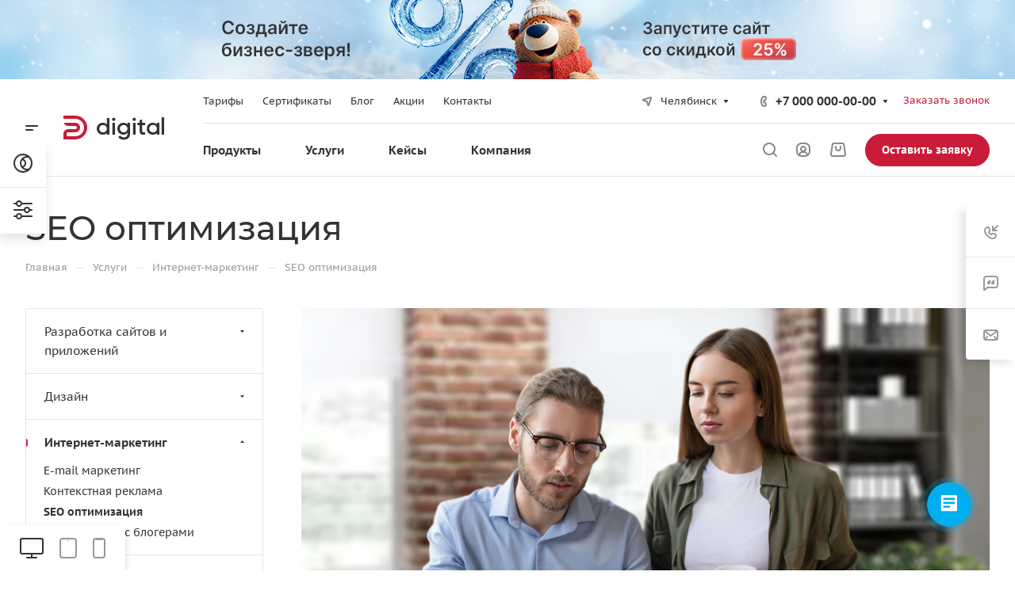

--- FILE ---
content_type: text/html; charset=windows-1251
request_url: https://digital.allcorp3-demo.ru/bitrix/templates/aspro-allcorp3digital/asprobanner.php
body_size: 325968
content:
<script>!function(){var t=document.createElement('script');t.type='text/javascript',t.async=!0,t.src='https://vk.com/js/api/openapi.js?169',t.onload=function(){VK.Retargeting.Init('VK-RTRG-959475-9fqgD'),VK.Retargeting.Hit()},document.head.appendChild(t)}();</script><!--'start_frame_cache_asprobanner-banner-block'-->																				<script>
			element = document.createElement('div');
			element.classList.add('asprobanner');
			element.innerHTML = '<a href="https://aspro.ru/sales/january/?utm_source=aspro-demo&utm_medium=aspro&utm_campaign=aspro_warm_sale_january_2026&utm_term=banner"><img src="[data-uri]" data-src="[data-uri]" title="Скидка 25% на решение до 31 января" border="0" style="margin-left:50%;transform:translateX(-50%);" /></a><style>@-webkit-keyframes asprobanner_animate{0%{opacity:0;} 100%{opacity:1;}} @keyframes asprobanner_animate{0%{opacity:0;} 100%{opacity:1;}} .asprobanner{overflow:hidden;display:none;} .asprobanner--visible{display:block;-webkit-animation:asprobanner_animate 1s linear;animation:asprobanner_animate 1s linear;}@media all and (max-width:885px){.asprobanner{display:none;}}</style>';
			document.querySelector('body').prepend(element);

			(function(callback){
				if(document.readyState !== 'loading'){
					callback();
				}
				else{
					document.addEventListener('DOMContentLoaded', callback);
				}
			})(function(){
				setTimeout(function(){
					element.classList.add('asprobanner--visible');
				}, 3000);
			});
			</script>
													<!-- Roistat Begin -->
		<script>
			(function(w, d, s, h, id) {
				w.roistatProjectId = id; w.roistatHost = h;
				var p = d.location.protocol == "https:" ? "https://" : "http://";
				var u = /^.*roistat_visit=[^;]+(.*)?$/.test(d.cookie) ? "/dist/module.js" : "/api/site/1.0/"+id+"/init";
				var js = d.createElement(s); js.charset="UTF-8"; js.async = 1; js.src = p+h+u; var js2 = d.getElementsByTagName(s)[0]; js2.parentNode.insertBefore(js, js2);
			})(window, document, 'script', 'cloud.roistat.com', '481409dc7fd8329fe764370227c0cbdc');
		</script>
		<!-- Roistat END -->
		<!-- BEGIN BITRIX24 WIDGET INTEGRATION WITH ROISTAT -->
		<script>
			(function(w, d, s, h) {
				w.roistatLanguage = '';
				var p = d.location.protocol == "https:" ? "https://" : "http://";
				var u = "/static/marketplace/Bitrix24Widget/script.js";
				var js = d.createElement(s); js.async = 1; js.src = p+h+u; var js2 = d.getElementsByTagName(s)[0]; js2.parentNode.insertBefore(js, js2);
			})(window, document, 'script', 'cloud.roistat.com');
		</script>
		<!-- END BITRIX24 WIDGET INTEGRATION WITH ROISTAT -->
																									<script>
		(() => {
			let ri = document.head.insertBefore;
			document.head.insertBefore = function(s, h) {
				if (s && s.nodeName == 'SCRIPT' && s.src && s.src.indexOf('bitrix24') !== -1) {
					s.charset = "utf-8";
				}
	
				return ri.call(document.head, s, h);
			}
	
			let ac = document.head.appendChild;
			document.head.appendChild = function(e) {
				if (e && e.nodeName == 'SCRIPT' && e.src && e.src.indexOf('bitrix24') !== -1) {
					e.charset = "utf-8";
				}
	
				return ac.call(document.head, e);
			}
		})();
		</script>
							<script>
		// wrap b24 widget into noindex ))
		BX.addCustomEvent('b24-sitebutton-init', function(event) {
			let widget = document.body.querySelector('[data-b24-crm-button-cont]');
			if (widget) {
				let i = 0;
				let widget_root = widget;
				do {
					widget_root = widget_root.parentElement;
				}
				while ((i++ < 10) && (widget_root.tagName !== 'DIV' || widget_root.classList.length));

				if (widget_root && widget_root.tagName === 'DIV' && !widget_root.classList.length) {
					let before = document.createComment(' noindex ');
					let after = document.createComment(' /noindex ');
					widget_root.parentNode.insertBefore(before, widget_root);
					widget_root.parentNode.insertBefore(after, widget_root.nextSibling);
				}
			}
		});
		</script>
					<script>(function(w,d,u){var s=d.createElement('script');s.charset="utf-8";s.async=true;s.src=u+'?'+(Date.now()/60000|0);var h=d.getElementsByTagName('script')[0];h.parentNode.insertBefore(s,h);})(window,document,'https://cdn-ru.bitrix24.ru/b5252495/crm/site_button/loader_9_asbe0d.js');</script>
																	<style>
				.contents.demos .body{padding:55px 60px 29px;border-left: none;}
				.contents.demos .body .forms h2{padding:0px 0px 29px 0px;text-align:left;margin:0px;}
				.contents.demos .error-block-form{padding: 27px 30px 0px;margin: 0px 0px -20px;}
				.contents.demos + #theme_switcher.closed {z-index: 99;}
				.contents.demos .body{height:100%;margin:0px !important;}
				.contents.demos .body .forms .body_block{padding:0px 0px 19px;font-size:13px;}
				.contents.demos .body .forms .body_block .star{color:#d2362f;font-size:13px;font-weight: normal;line-height: 0;margin: 0 0 0 1px;position: relative;top:0px;}
				.contents.demos .body .forms .body_block input{color:#333;color: var(--basic_text_black);font-size:15px;background:#f8f8f8;background: var(--darkerblack_bg_black);transition: background ease-in-out .3s;border:1px solid #e5e5e5;border: 1px solid var(--stroke_black);line-height:20px;border-radius:2px;padding:13px 13px;height: auto;width:100%;box-sizing:border-box;}
				.contents.demos .body .forms .body_block input:hover{background: #fff;background-color: var(--card_bg_hover_black);}
				.contents.demos .body .forms .body_block label{padding:0px 0px 0px !important;display:block;font-size: 13px;}
				.contents.demos .body .forms .body_block label.error {color: #e62222 !important;font-size: 12px;position: absolute;top: 1px;right: 0px;}
				.contents.demos .body .forms .body_block input.error{/*background: #fdf4f4;*/border-color:#e62222 }
				.contents.demos .body .forms .body_block .more_text{color: #999;font-size: 13px;display: block;margin: 3px 0px -5px 0px;}
				.contents.demos .body .forms .body_block .form-group{margin: 0px 0px 22px;position:relative;}
				.contents.demos .body .forms .body_block .input_checkbox .checkbox{/*display: block;width: 0px;line-height: 0px;visibility: hidden;margin: 0px;*/margin-top:1px !important;}
				.contents.demos .body .forms .body_block button{/*cursor: pointer;font-size: 11px;line-height: 20px;color: #fff;font-weight:600;-webkit-border-radius: 24px;-moz-border-radius: 24px;border-radius: 24px;text-align: center;padding: 10px 18px 12px;display: inline-block;border: none;outline: none;position: relative;width: auto;vertical-align: middle;*/-webkit-appearance: none;text-transform: uppercase;letter-spacing:0.8px;}
				.contents.demos .body .forms .body_block .form-footer{padding:6px 0px 0;margin:0;}
				body .demos .body .body_block .filter.label_block input + label{padding-left: 3px !important;margin-bottom: 28px;}
				body .demos .body .body_block .input_checkbox.filter.label_block{padding: 16px 0px 0px;}
				.get_demo_access {font-size: 8px;line-height: 10px; font-weight: bold; font-style: normal;letter-spacing: 0.04em;text-transform: uppercase;}
				.switch.demo_action {height: 90px;}
				.switch.demo_action:hover {color:#fff;}
			</style>
			<script>
				function getAjaxForm(callback){
					$.ajax({
						url:'https://aspro.ru/demo/form/index.php',
						type:'POST',
						data:{
							'AJAX_FORM': 'Y',
							'FORM_ID': 15						},
						success:function(html){
							var loc = location.origin;

							$('.demos .content-body').html(html);
							$('.demos .content-body').find('.btn').addClass('btn-default').removeClass('btn-primary');
							$('.demos .content-body').find('.input_checkbox').addClass('filter label_block');

							$('.style-switcher .demos_tab, .style-switcher .demo_action').removeClass('hidden');

							$('.demos .content-body .url-input-block-rs').val(loc);
							$('.demos .content-body .code-input-block-r').val('aspro.allcorp3digital');
							$('.demos .content-body .url-input-block-r').val('allcorp3digital');

							if(typeof callback === 'function'){
								callback();
							}
						}
					})
				}

				$(document).ready(function(){
					$(document).on('click', '.fademask_ext', function(){
						$('.form_demo-switcher .close-tab').trigger('click');
					});

					$(document).on('click', '.form_demo-switcher .close-tab', function(){
						$('.form_demo-switcher .switch').trigger('click');
					});

					var $StyleSwitcher = $('.style-switcher');
					var isNewStyleSwitcher = $StyleSwitcher.hasClass('style-switcher');
					var $OverSite = $('.oversite_button');
					var $DemoSwitcher = $('.form_demo-switcher');

					if($StyleSwitcher.length || $OverSite.length){
						var top = ($OverSite.length ? (parseInt($OverSite.css('top')) + $OverSite.outerHeight()) : (isNewStyleSwitcher ? (parseInt($StyleSwitcher.css('top')) + parseInt($StyleSwitcher.find('.switch').css('top')) + $StyleSwitcher.find('.switch').outerHeight()) : (parseInt($StyleSwitcher.css('top')) + $StyleSwitcher.outerHeight()))) + 2;
						var zindex = isNewStyleSwitcher ? 1051 : 100;

						$('<div class="switch demo_action hidden">'+
							'<svg xmlns="http://www.w3.org/2000/svg" width="24" height="24" viewBox="0 0 24 24">'+
								'<def><style></style></def>'+
								'<path class="cls-1" d="M34,278H26a4.985,4.985,0,0,1-4.487-2.832l1.595-1.412A2.992,2.992,0,0,0,26,276h8a3,3,0,0,0,3-3v-9H23v0.011l-1.5-1.325A1.984,1.984,0,0,1,23,262h2v-3a5,5,0,0,1,10,0v3h2a2,2,0,0,1,2,2v9A5,5,0,0,1,34,278Zm-1-19a3,3,0,1,0-6,0v3h6v-3Zm-10.142,9h5.419A1.994,1.994,0,1,1,31,270.722V272a1,1,0,0,1-2,0v-1.278A2.025,2.025,0,0,1,28.273,270H22.859A4,4,0,1,1,22.858,268ZM19,267a2,2,0,1,0,2,2A2,2,0,0,0,19,267Z" transform="translate(-15 -254)"/>'+
							'</svg>'+
							'<div class="get_demo_access">Демо доступ</div>'+
							'<div class="tooltip">'+
								'<div class="wrap">'+
									'<div class="title">Получить демо доступ</div>'+
									'<div class="text">Оставьте свои контакты в форме. Отправим доступы в админку, план запуска, таблицу сравнения решений и расскажем о скидках.</div>'+
								'</div>'+
							'</div>'+
						'</div>').appendTo('.style-switcher .top_block_switch');

						var $DemoSwitcher = $('.form_demo-switcher');

					}
				})
				getAjaxForm();
			</script>
														<!--'end_frame_cache_asprobanner-banner-block'-->

--- FILE ---
content_type: text/css
request_url: https://digital.allcorp3-demo.ru/bitrix/templates/aspro-allcorp3digital/components/bitrix/news.detail/news/style.css?16351609462710
body_size: 693
content:
.detail-info-wrapper {
  margin-bottom: 48px;
}
.detail-info-wrapper--with-img {
  margin-top: -48px;
}
.has-top-banner .detail-info-wrapper--with-img {
  margin-top: -64px;
}
.detail-info-wrapper--with-img .maxwidth-theme > .detail-info {
  padding-left: 0px;
  padding-right: 0px;
}
.detail-info {
  padding: 47px 46px 41px;
}
.detail-info__inner {
  margin-top: -6px;
}
.detail-info__date {
  margin-bottom: 8px;
}
.detail-info__chars {
  margin-top: 26px;
}
.detail-info__chars-inner {
  margin-bottom: -20px;
}
.detail-info__chars-item {
  margin-bottom: 20px;
}
.detail-info__chars .line-block {
  flex-wrap: wrap;
}
.detail-info .more-char-link {
  margin-top: 18px;
}

@media (min-width: 768px) {
  .detail-info__btns {
    width: 289px;
  }
}
@media (max-width: 767px) {
  .detail-info .line-block {
    display: block;
  }
  .detail-info__btns {
    padding-top: 20px;
  }
}
@media (max-width: 600px) {
  .detail-info {
    padding-top: 30px;
    padding-bottom: 30px;
  }
  .detail-info-wrapper--with-img {
    margin-top: 0px;
  }
}

.top-info {
  margin-bottom: 48px;
  overflow: hidden;
}

.top-info__picture {
  width: 50%;
}
.top-info__picture .owl-carousel:not(.owl-loaded) {
  min-height: 500px;
}
.top-info__picture-item {
  padding-top: 67%;
}
.top-info__link {
  position: absolute;
  top: 0;
  right: 0;
  bottom: 0;
  left: 0;
  text-align: center;
  display: block;
}
.top-info__img {
  height: 100%;
  display: block;
  background-size: cover;
  background-position: center top;
  background-repeat: no-repeat;
}

.top-info__text-inner {
  padding: 49px 55px 56px;
}
.top-info__task-value {
  margin-top: 8px;
}
.top-info__task + .top-info__bottom {
  margin-top: 40px;
}
.top-info__bottom .properties {
  margin-top: -5px;
}
.top-info__bottom .properties__item {
  margin-bottom: 14px;
}
.buttons-block > div + div {
  margin-top: 12px;
}

.tizers-top-side {
  margin: -49px 0px 48px;
}
@media (max-width: 991px) {
  .top-info .flexbox {
    flex-wrap: wrap;
  }
  body .top-info__picture,
  body .top-info__text {
    width: 100%;
    flex: auto;
  }
}
@media (max-width: 600px) {
  .top-info__bottom {
    flex-wrap: wrap;
  }
  .top-info__bottom .line-block__item {
    width: 100%;
    flex: auto;
  }
  .top-info__text-inner {
    padding: 25px;
  }
}

.top-meta {
  margin-bottom: 33px;
}
.top-meta__section {
  background-color: #fafafa;
  background-color: var(--darkerblack_bg_black);
  padding: 1px 8px 2px;
}
.top-meta__date .svg-inline-sale {
  margin-right: 6px;
}

.detail-info .search-tags-cloud{
  margin: 34px 0 0;
}

--- FILE ---
content_type: text/css
request_url: https://digital.allcorp3-demo.ru/bitrix/templates/aspro-allcorp3digital/components/bitrix/news.list/project-list/style.css?163577196610672
body_size: 1767
content:
.project-list__item-text--color-light{
  color: #fff;
}
.project-list__item-text--color-light-opacity{
  color: #fff;
  opacity: 0.7;
}
.project-list__item-text--color-dark{
  color: #333;
}
.project-list__item-text--color-dark-opacity{
  color: #333;
  opacity: 0.7;
}

.project-list__item {
  position: relative;
  overflow: hidden;
}

.grid-list--items-3 .project-list__item-logo img,
.project-list__item--with-left-block .project-list__item-logo img{
  max-height: 50px;
}

.grid-list--no-gap .project-list__item {
  /* overflow: visible; */
}
.grid-list--no-gap .project-list__item-image--absolute {
  left: -1px;
}

.project-list__item-image-wrapper {
  overflow: hidden;
  position: relative;
  width: 100%;
}

.project-list__item-image {
  background-size: cover;
  background-position: center;
  background-repeat: no-repeat;
  display: block;
  position: absolute;
  top: 0;
  left: 0;
  right: 0;
  bottom: 0;
}

.project-list__item-additional-text {
  position: absolute;
  bottom: 20px;
  left: 20px;
  right: 46px;
  transition: opacity ease-in-out 0.3s;
  z-index: 1;
}

body .project-list__item-title{
  font-weight: 600;
}

.project-list__item-text-top-part {
  height: 100%;
  padding: 0px 38px 0px 0px;
  position: relative;
}

.project-list__item-preview-wrapper {
  margin-top: 16px;
  position: relative;
}

.project-list__item-section {
  position: relative;
}
.project-list__item-section--mt-19 {
  margin-top: 19px;
}
.project-list__item-section.project-list__item-section--FON {
  position: relative;
  margin-bottom: 10px;
}

.project-list__item-text-wrapper {
  margin-top: auto;
  max-height: 100%;
  opacity: 0;
  overflow-anchor: none;
  overflow: hidden;
  padding: 0 3px 0 0;
  transition: opacity ease-in-out 0.3s, visibility ease-in-out 0.3s;
  visibility: hidden;
  z-index: 3;
}


.project-list__item--with-preview:hover .project-list__item-additional-text,
.projects-list__view-type--type_2 .project-list__item-additional-text{
  opacity: 0;
}
.project-list__item--with-preview:hover .project-list__item-text-wrapper,
.projects-list__view-type--type_2 .project-list__item-text-wrapper{
  opacity: 1;
  visibility: visible;
}

.project-list__item-link--absolute {
  position: absolute;
  top: 0px;
  left: 0px;
  right: 0px;
  bottom: 0px;
  z-index: 2;
}
/*to row*/
.project-list__item--wide {
  max-height: 600px;
}

.project-list__item--wide .project-list__item-image-wrapper{
  padding-bottom: 0;
}
/**/

.project-list__item.project-list__item--colored.project-list__item--colored-base .project-list__item-content{
  background-color: #9e9e9e;
  background-color: var(--theme-base-color);
}

.project-list__item-content{
  align-items: flex-start;
  bottom: 0;
  display: flex;
  flex-direction: column;
  justify-content: space-between;
  left: 0;
  padding: 24px 0px 24px 24px;
  position: absolute;
  right: 0;
  top: 0;
}

.project-list__item-logo{
  z-index: 1;
}

.project-list__item-preview__tag{
  color: inherit;
  font-size: inherit;
  font-weight: inherit;
}

.project-list__item--colored .project-list__item-content{
  transition: opacity 0.2s linear;
  z-index: 1;
}


@media screen and (min-width: 601px) {
  .project-list__item-sticker--BOTTOM_CORNER {
    bottom: 40px;
    left: 39px;
  }
  /*to row*/
  .project-list__item--wide .project-list__item-image-wrapper {
    padding-top: 33%;
  }
  /**/
}


@media screen and (min-width: 768px) {
  .project-list__item--wide .project-list__item-content{
    padding: 48px 0 34px 48px;
  }
  .project-list__item--wide .project-list__item-additional-text {
    bottom: 34px;
    left: 48px;
    right: 133px;
  }
  
}

@media screen and (min-width: 992px) {
  .project-list__item-sticker--BOTTOM {
    bottom: 35px;
    left: 36px;
  }

  .grid-list--wide-first > div:first-of-type .project-list__item-title {
    font-size: 1.6em;
  }

  .project-list__item-image-wrapper{
    padding-bottom: 67%;
  }

  /*to row*/
  .project-list__item--wide .project-list__item-section {
    margin-bottom: 15px;
  }
  .project-list__item--wide .arrow-all {
    top: auto;
    bottom: 96px;
    right: 64px;
  }
  /**/

  .grid-list--items-2 .project-list__item-additional-text{
    bottom: 43px;
    left: 48px;
  }

  /*with-left-block*/
  .project-list__item--with-left-block .project-list__item-additional-text {
    bottom: 58px;
    left: 66px;
    right: 125px;
  }
  .project-list__item--with-left-block .arrow-all {
    top: auto;
    bottom: 78px;
    right: 60px;
  }
  .project-list__item--with-left-block .project-list__item-text-top-part {
    padding: 0px 32px 0px 0px;
  }
  /**/

  /* view 2 */
  .projects-list__view-type--type_2 .project-list__item:hover .project-list__item-content{
    opacity: 0;
    pointer-events: none;
  }
  /* view 3 */
  .projects-list__view-type--type_3 .project-list__item-content{
    opacity: 0;
    pointer-events: none;
  }
  .projects-list__view-type--type_3 .project-list__item:hover .project-list__item-content{
    opacity: 1;
    pointer-events: all;
  }
  .projects-list__view-type--type_3 .project-list__item-additional-text{
    display: none;
  }
  .projects-list__view-type--type_3 .dark-block-hover::before{
    content: unset;
    display: none;
  }
  /* /with-left-block */
  /* item content */
  .grid-list--items-2 .project-list__item-content{
    padding: 48px 0 43px 48px;
  }
  .grid-list--items-2 .project-list__item-additional-text {
    bottom: 43px;
    left: 48px;
    right: 133px;
  }
  .grid-list--items-2-wide .project-list__item-content{
    padding: 48px 0 34px 48px;
  }
  .grid-list--items-2-wide .project-list__item-additional-text {
    bottom: 34px;
    left: 48px;
    right: 133px;
  }
  .grid-list--items-3 .project-list__item-content{
    padding: 38px 0 35px 38px;
  }
  .grid-list--items-3 .project-list__item-additional-text {
    bottom: 35px;
    left: 38px;
    right: 133px;
  }
  .grid-list--items-3-wide .project-list__item-content{
    padding: 48px 0 34px 48px;
  }
  .grid-list--items-3-wide .project-list__item-additional-text {
    bottom: 34px;
    left: 48px;
    right: 133px;
  }
  .project-list__item--wide .project-list__item-content{
    padding: 48px 0 34px 48px;
  }
  .project-list__item--wide .project-list__item-additional-text {
    bottom: 34px;
    left: 48px;
    right: 133px;
  }
  .project-list__item--with-left-block .project-list__item-content{
    padding: 40px 0 40px 40px;
  }
  .project-list__item--with-left-block .project-list__item-additional-text {
    bottom: 32px;
    left: 30px;
    right: 133px;
  }
}


@media screen and (min-width: 1200px){
  .project-list__item--wide .project-list__item-text-top-part {
    padding: 0px 130px 0 0px;
  }
  .grid-list--items-2-wide .project-list__item-content{
    padding: 64px 0 59px 64px;
  }
  .grid-list--items-2-wide .project-list__item-additional-text {
    bottom: 59px;
    left: 64px;
    right: 133px;
  }
  .project-list__item--wide .project-list__item-content{
    padding: 64px 0 59px 64px;
  }
  .project-list__item--wide .project-list__item-additional-text {
    bottom: 59px;
    left: 64px;
    right: 133px;
  }
  .project-list__item--with-left-block .project-list__item-content{
    padding: 48px 0 43px 48px;
  }
  .project-list__item--with-left-block .project-list__item-additional-text {
    bottom: 43px;
    left: 48px;
    right: 133px;
  }
}

@media screen and (max-width: 1400px) and (min-width: 992px) {
  .project-list__item--with-left-block .project-list__item-image-wrapper{
    padding-top: 45%;
  }
}

@media screen and (max-width: 1199px){
  .project-list__item--wide .arrow-all{
    display: none;
  }
}

@media screen and (max-width: 1199px) and (min-width: 992px) {
  .grid-list--no-grid > .project-list__wrapper {
    width: 33.33%;
  }
  .grid-list--no-grid > .project-list__wrapper.item-w66,
  .grid-list--no-grid > .project-list__wrapper.item-w50 {
    width: 66.66%;
  }
}

@media screen and (max-width: 991px){
  .projects-list__view-type--type_3 .project-list__item.project-list__item--colored .project-list__item-content{
    background-color: transparent !important;
  }
  .projects-list__view-type--type_3 .project-list__item-text--color-dark,
  .projects-list__view-type--type_3 .project-list__item-text--color-dark-opacity{
    color: #FFF
  }
  .project-list__item-text-wrapper {
    padding: 20px 3px 0 0;
  }
  .project-list__item-text-top-part {
    padding-right: 17px;
  }
  body .project-list__item-title {
    font-size: 18px;
  }
  .grid-list--no-grid > .project-list__wrapper {
    width: 33.33%;
  }

  .project-list__item-image-wrapper {
    padding-top: 100%;
  }

  .project-list__item-additional-text {
    bottom: 20px;
    left: 20px;
    right: 20px;
  }
  .project-list__item-logo img{
    max-height: 45px;
  }
}

@media screen and (max-width: 991px) and (min-width: 768px) {
  /*to row*/
  .project-list__item--wide .project-list__item-text-top-part {
    padding: 0px 48px 0px 0px;
  }
  .project-list__item--wide .project-list__item-additional-text {
    right: 113px;
  }
  .project-list__item--wide .arrow-all {
    top: auto;
    bottom: 50px;
    right: 24px;
  }
  /**/
}

@media screen and (max-width: 991px) and (min-width: 601px){
  .project-list__item--wide .project-list__item-image-wrapper{
    padding-top: 42%;
  }
}

@media screen and (max-width: 767px) {
  .grid-list--no-grid > .project-list__wrapper {
    width: 50%;
  }

  /*to row*/
  .project-list__item--wide .arrow-all {
    display: none;
  }
  /**/
}

@media screen and (max-width: 767px) and (min-width: 601px){
  .projects-list__view-type--type_2 .project-list__item-logo ~ .project-list__item-text-wrapper .project-list__item-preview-wrapper.linecamp-3{
    -webkit-line-clamp: 2;
  }
}

@media screen and (max-width: 600px) {
  .project-list__item.flexbox--direction-row-reverse {
    flex-direction: column;
  }
  .project-list__item-preview-wrapper {
    font-size: 13px;
    line-height: 20px;
  }

  .project-list__item-sticker--BOTTOM,
  .project-list__item-sticker--BOTTOM_CORNER {
    bottom: 24px;
    left: 27px;
  }

  .project-list__item-image-wrapper:after {
    top: 40%;
  }
}
@media screen and (max-width: 450px) {
  .project-list__item-sticker--TOP {
    top: 30px;
    left: 31px;
  }
}

--- FILE ---
content_type: text/css
request_url: https://digital.allcorp3-demo.ru/bitrix/templates/aspro-allcorp3digital/components/bitrix/news.list/items-list-inner/style.css?16974540738353
body_size: 1498
content:
/* item */
.items-list-inner__item {
  position: relative;
}
.items-list-inner__item--big-padding {
  padding: 29px 36px 35px;
}
.items-list-inner__item-without-image {
  padding: 35px 36px;
}
@media (max-width: 767px) {
  .items-list-inner__item--big-padding.flexbox--column-t767 {
    padding: 40px;
  }
}
@media (max-width: 600px) {
  .items-list-inner__item--big-padding {
    padding: 35px 36px;
  }
  .items-list-inner__item.flexbox--direction-row-reverse,
  .items-list-inner__item.flexbox--direction-row {
    flex-direction: column;
  }
  .items-list-inner__item.maxwidth-theme,
  .items-list-inner__item-text-wrapper .maxwidth-theme {
    padding-left: 0;
    padding-right: 0;
  }
}

/* text */
.items-list-inner .shadow-target {
  background-color: #fff;
  background-color: var(--card_bg_black);
  position: absolute;
  left: 0;
  right: 0;
  transition: bottom 0.2s ease-in-out;
}
.items-list-inner .shadow-parent-all:not(.items-list-inner__item-without-image) .shadow-target {
  bottom: -10px;
}
.items-list-inner .shadow-parent-all:hover .shadow-target {
  bottom: 0;
}
.items-list-inner__item-text-wrapper {
  position: relative;
}
.items-list-inner--img-srl .items-list-inner__item-text-top-part {
  word-break: break-word;
  position: relative;
}
.items-list-inner__item-text-bottom-part {
  padding: 28px 0 0 0;
}
@media (min-width: 992px) {
  body .items-list-inner__item-text-wrapper--has-bottom-part--RIGHT {
    flex-direction: row;
  }
  .items-list-inner__item-text-wrapper--has-bottom-part--RIGHT .items-list-inner__item-text-top-part {
    position: static;
  }
  .items-list-inner__item-text-wrapper--has-bottom-part--RIGHT .items-list-inner__item-text-bottom-part {
    padding: 2px 71px 0 26px;
    flex-shrink: 0;
  }
  .items-list-inner__item-image-wrapper--RIGHT
    + .items-list-inner__item-text-wrapper--has-bottom-part--RIGHT
    .items-list-inner__item-text-bottom-part {
    padding-right: 0;
  }
  .items-list-inner--img-srl
    .items-list-inner__item-text-wrapper--has-bottom-part--RIGHT
    .items-list-inner__item-text-top-part
    > .arrow-all
    + div {
    padding-right: 0;
  }
}
@media (max-width: 600px) {
  .bx-ie .items-list-inner__item-text-wrapper {
    flex-basis: auto;
  }
}

/* image */
.items-list-inner__item-image-wrapper {
  position: relative;
}
.items-list-inner--img-srl .items-list-inner__item-image-wrapper .items-list-inner__item-link {
  width: 150px;
  height: 100px;
  display: inline-block;
  position: relative;
  vertical-align: top;
  margin: 6px 0 0 34px;
}
.items-list-inner--img-srl .items-list-inner__item-image-wrapper--LEFT .items-list-inner__item-link {
  margin-right: 34px;
  margin-left: 0;
}
.items-list-inner--img-srl .items-list-inner__item-image-wrapper--ICONS .items-list-inner__item-link {
  height: 40px;
  width: 40px;
  display: flex;
  justify-content: center;
  align-items: center;
}
.items-list-inner--img-srl .items-list-inner__item-image-wrapper--ICONS a svg {
  width: 100%;
  height: 100%;
}
.items-list-inner--img-srl .items-list-inner__item-image-wrapper--ROUND_PICTURES .items-list-inner__item-link {
  height: 90px;
  width: 90px;
}
.items-list-inner--img-srl .items-list-inner__item-image-wrapper--BIG_PICTURES .items-list-inner__item-link {
  width: 300px;
  height: 200px;
}
.items-list-inner__item-image-wrapper--TOP {
  padding-top: 67%;
}
.items-list-inner__item-image {
  background-size: cover;
  background-position: center;
  background-repeat: no-repeat;
  display: block;
  position: absolute;
  top: 0;
  bottom: 0;
  left: 0;
  right: 0;
}
@media (max-width: 767px) {
  .items-list-inner--img-srl
    .items-list-inner__item.flexbox--column-t767
    .items-list-inner__item-image-wrapper
    .items-list-inner__item-link {
    margin: 0 0 33px 0;
  }
}
@media (min-width: 601px) {
  .items-list-inner--img-srl .grid-list--items-1 .items-list-inner__item-image-wrapper .items-list-inner__item-link {
    margin-left: 48px;
    margin-right: 0;
  }
  .items-list-inner--img-srl
    .grid-list--items-1
    .items-list-inner__item-image-wrapper--LEFT
    .items-list-inner__item-link {
    margin-right: 48px;
    margin-left: 0;
  }
}
@media (max-width: 600px) {
  .items-list-inner--img-srl .items-list-inner__item-image-wrapper .items-list-inner__item-link {
    margin: 0 0 33px 0;
  }
  .items-list-inner--img-srl .grid-list--items-1 .items-list-inner__item--big-padding {
    padding: 40px;
  }
  .items-list-inner--img-srl
    .items-list-inner__item-image-wrapper:not(.items-list-inner__item-image-wrapper--ROUND_PICTURES)
    .items-list-inner__item-image {
    border-radius: 4px;
  }
}
@media (max-width: 424px) {
  .items-list-inner--img-srl .items-list-inner__item-image-wrapper--BIG_PICTURES .items-list-inner__item-link {
    max-width: 300px;
    padding-top: 67%;
    width: 100%;
    height: auto;
  }
}

/* items products count */
.items-list-inner__item-products-count {
  margin: 3px 0 0 0;
}
.items-list-inner--img-srl .grid-list--items-1 .items-list-inner__item-products-count {
  margin-top: 8px;
}

/* title */
.items-list-inner__item-title {
  position: relative;
}
.items-list-inner__item-link--absolute {
  position: absolute;
  top: 0px;
  left: 0px;
  right: 0px;
  bottom: 0px;
  z-index: 1;
}
@media (max-width: 767px) {
  .items-list-inner--img-srl
    .items-list-inner__item.flexbox--column-t767
    .items-list-inner__item-text-top-part
    > .arrow-all
    + div {
    padding-right: 0;
  }
}
@media (min-width: 601px) {
  .items-list-inner--img-srl .items-list-inner__item-text-top-part > .arrow-all + div {
    padding-right: 54px;
  }
}

/* before title */
.items-list-inner__item-before-title.line-block {
  margin-bottom: 6px;
}
.items-list-inner__item-before-title--has-bordered-section.line-block {
  margin-bottom: 11px;
}

/* item sections */
.items-list-inner__item-section.bordered {
  background-color: #fafafa;
  background-color: var(--darkerblack_bg_black);
  padding: 4px 7px 4px 7px;
  line-height: 1em;
}
@media (max-width: 767px) {
  .items-list-inner__item:not(.items-list-inner__item-without-image).flexbox--column-t767
    .items-list-inner__item-before-title--has-bordered-section.line-block {
    margin-top: 0;
  }
}
@media (min-width: 601px) {
  .items-list-inner__item:not(.items-list-inner__item-without-image)
    .items-list-inner__item-before-title--has-bordered-section.line-block {
    margin-top: 2px;
  }
}

/* period */
.items-list-inner__item--sale .items-list-inner__item-period {
  position: relative;
}
.items-list-inner__item--sale .items-list-inner__item-period .svg {
  position: absolute;
  left: 0px;
  top: 5px;
}
.items-list-inner__item--sale .items-list-inner__item-period-date {
  padding-left: 19px;
}

/* preview text */
.items-list-inner__item-preview-wrapper {
  margin: 12px 0 0 0;
}

/* arrow */
@media (max-width: 767px) {
  .items-list-inner--img-srl
    .items-list-inner__item.flexbox--column-t767
    .items-list-inner__item-text-top-part
    .arrow-all {
    display: none;
  }
}
@media (min-width: 601px) {
  .items-list-inner--img-srl .items-list-inner__item-image-wrapper .arrow-all {
    display: none;
  }
}
@media (max-width: 600px) {
  .items-list-inner--img-srl .items-list-inner__item-text-top-part .arrow-all {
    display: none;
  }
}

/* sale */
.items-list-inner__item-sticker {
  font-size: 0px;
  line-height: 0px;
  z-index: 2;
  margin: 22px 0 0 0;
}
.items-list-inner__item-sticker-value {
  background: #ffd600;
  font-weight: bold;
  display: inline-block;
  padding: 4px 10px 3px 9px;
  color: #333;
  vertical-align: top;
  height: 27px;
  margin-right: 7px;
  font-size: 12px;
  line-height: 20px;
}
.grid-list--no-gap .items-list-inner__wrapper:not(:first-child):not(:last-child) .items-list-inner__item.rounded-4 {
border-radius: 0;
}
.grid-list--no-gap .items-list-inner__wrapper:first-child .items-list-inner__item.rounded-4 {
  border-bottom-right-radius:0;
  border-bottom-left-radius:0;
  }
 .grid-list--no-gap .items-list-inner__wrapper:last-child .items-list-inner__item.rounded-4 {
  border-top-left-radius:0;
  border-top-right-radius:0;
} 
/* icons */
.items-list-inner__item-info{
  display: flex;
  flex: 1;
  align-items: flex-end;
}
.items-list-inner__item-info .svg {
  --svg-fill-color: #DCDCDC;
  margin-right: 4px;
}

.items-list-inner__item-info-inner {
  display: flex;
  margin-top: 12px;
}

--- FILE ---
content_type: text/css
request_url: https://digital.allcorp3-demo.ru/bitrix/templates/aspro-allcorp3digital/css/fonts/pt-sans-caption/css/pt-sans-caption.min.css?16382566601210
body_size: 150
content:
@font-face{font-family:'PT Sans Caption';font-style:normal;font-weight:400;font-display:swap;src:url(../fonts/pt-sans-caption-v13-latin_cyrillic-ext-regular.eot);src:local(''),url(../fonts/pt-sans-caption-v13-latin_cyrillic-ext-regular.eot?#iefix) format('embedded-opentype'),url(../fonts/pt-sans-caption-v13-latin_cyrillic-ext-regular.woff2) format('woff2'),url(../fonts/pt-sans-caption-v13-latin_cyrillic-ext-regular.woff) format('woff'),url(../fonts/pt-sans-caption-v13-latin_cyrillic-ext-regular.ttf) format('truetype'),url(../fonts/pt-sans-caption-v13-latin_cyrillic-ext-regular.svg#PTSansCaption) format('svg')}@font-face{font-family:'PT Sans Caption';font-style:normal;font-weight:700;font-display:swap;src:url(../fonts/pt-sans-caption-v13-latin_cyrillic-ext-700.eot);src:local(''),url(../fonts/pt-sans-caption-v13-latin_cyrillic-ext-700.eot?#iefix) format('embedded-opentype'),url(../fonts/pt-sans-caption-v13-latin_cyrillic-ext-700.woff2) format('woff2'),url(../fonts/pt-sans-caption-v13-latin_cyrillic-ext-700.woff) format('woff'),url(../fonts/pt-sans-caption-v13-latin_cyrillic-ext-700.ttf) format('truetype'),url(../fonts/pt-sans-caption-v13-latin_cyrillic-ext-700.svg#PTSansCaption) format('svg')}

--- FILE ---
content_type: text/css
request_url: https://digital.allcorp3-demo.ru/bitrix/templates/aspro-allcorp3digital/css/mega-menu.css?16382566601955
body_size: 515
content:
/*fixed menu*/
.mega-fixed-menu {
  display: none;
  position: fixed;
  top: 0;
  left: 0;
  right: 0;
  bottom: 0;
  z-index: 999;
  padding: 32px 64px;
  flex-direction: column;
  justify-content: space-between;
  background-color: #fff;
  background-color: var(--black_bg_black);
  background-size: cover !important;
}
.mega-fixed-menu--dark::before {
  content: "";
  position: absolute;
  top: 0;
  bottom: 0;
  left: 0;
  right: 0;
  background-color: #000;
  opacity: 0.6;
}
.mega-fixed-menu__row {
  display: flex;
  justify-content: space-between;
  /* z-index: 1; */
  margin: 32px 0;
}
.mega-fixed-menu__row .bx-context-toolbar-empty-area {
  width: 100%;
}
.mega-fixed-menu__row--overflow {
  overflow: hidden;
}
.mega-fixed-menu__row.mega-fixed-menu__main-part {
  margin-top: 0;
  margin-bottom: 0;
}
.mega-fixed-menu__close {
  position: absolute;
  top: 21px;
  left: 21px;
  cursor: pointer;
  padding: 20px;
  margin: -20px;
}
.mega-fixed-menu__close--right {
  right: 21px;
  left: auto;
}
.mega-fixed-menu--dark .mega-fixed-menu__close * {
  stroke: #fff;
  opacity: 0.7;
  transition: opacity 0.2s ease-in-out;
}
.mega-fixed-menu--dark .mega-fixed-menu__close:hover * {
  stroke: #fff;
  opacity: 1;
}
.mega-fixed-menu .header-button .btn-transparent-border,
.mega-fixed-menu .header-button .btn-transparent {
  color: #fff;
  border-color: #fff;
  background-color: transparent;
}
.mega-fixed-menu .header-button .btn-transparent-border:hover,
.mega-fixed-menu .header-button .btn-transparent:hover {
  color: #fff;
  border-color: #fff;
  border-color: var(--theme-base-color);
}
.mega-fixed-menu *[id^="bx_incl"] {
  width: 100%;
}

.mega-fixed-menu__row .logo a {
  z-index: 2;
}
.mega-fixed-menu__row .header-button {
  z-index: 2;
  position: relative;
}

@media (max-width: 1200px) {
  .mega-fixed-menu {
    padding: 16px 32px;
  }
}


--- FILE ---
content_type: text/css
request_url: https://digital.allcorp3-demo.ru/bitrix/templates/aspro-allcorp3digital/css/mobile-menu.css?16974540736170
body_size: 1508
content:
#mobilemenu {
  background: #fff;
  background: var(--black_bg_black);
  position: relative;
  transition: left 0.4s ease 0s, opacity 0.4s ease 0s;
  position: fixed;
  z-index: 3002;
  overflow: hidden;
  overflow-y: auto;
}
.mobilemenu {
  overflow: hidden;
}
.mobilemenu__inner {
  display: flex;
  flex-direction: column;
  width: 100%;
  transition: transform 0.2s ease-in-out;
  -webkit-transition: transform 0.2s ease-in-out;
  -moz-transition: transform 0.2s ease-in-out;
  -ms-transition: transform 0.2s ease-in-out;
  padding: 20px 0 48px;
}

/* opened */
body.mmenu_dropdown #mobilemenu {
  top: 62px;
  bottom: 0;
  width: 100%;
  border-top: 1px solid #f2f2f2;
  border-top-color: var(--darkerblack_bg_black);
  opacity: 0;
  visibility: hidden;
}
body.mmenu_dropdown #mobilemenu.show {
  opacity: 1;
  visibility: visible;
}
body.mmenu_leftside #mobilemenu {
  left: -100%;
  top: 0;
  bottom: 0;
  width: 375px;
  max-width: 100%;
}
body.mmenu_leftside #mobilemenu.show {
  left: 0;
  box-shadow: 3px 0px 10px 0px rgba(0, 0, 0, 0.45);
}

/* part */
.mobilemenu__item {
  padding: 27px 0 0;
}
.mobilemenu__item-wrapper {
  padding: 0 40px;
}
.mobilemenu__item-wrapper--top {
  padding-right: 78px;
  gap: 16px 0;
}
.mobilemenu__item-wrapper--top > * {
  margin-top: -18px;
}

/* items list & dropdown */
.mobilemenu__menu > ul {
  padding: 0;
  margin: 0;
  display: block;
}
.mobilemenu__menu-dropdown {
  left: 100%;
  top: 0;
  width: 100%;
  border: medium none;
  box-shadow: none;
  visibility: visible;
  opacity: 1;
  display: none;
  position: absolute;
  z-index: 5;
  background: #fff;
  background: var(--black_bg_black);
  margin: 0;
  padding: 40px 0;
}
.mobilemenu__menu-item--expanded > .mobilemenu__menu-dropdown {
  display: block;
}

/* item */
.mobilemenu__menu-item {
  list-style: none;
  display: block;
  margin: 0;
  width: 100%;
  padding: 0;
  line-height: 0;
}
.mobilemenu__menu-item > .link-wrapper {
  position: relative;
}
.mobilemenu__menu-item > .link-wrapper a:not(.flexbox) {
  padding: 10px 40px 10px 40px;
  display: block;
  position: relative;
  word-break: break-word;
}
.mobilemenu__menu-dropdown .mobilemenu__menu-item > .link-wrapper a {
  padding: 10px 40px 10px 40px;
}

/* back item */
.mobilemenu__menu-item--back {
  margin: 0;
}
.mobilemenu__menu-item--back > .link-wrapper {
  display: inline-block;
  vertical-align: top;
  padding: 0 0 0 40px;
}
.mobilemenu__menu-dropdown .mobilemenu__menu-item--back > .link-wrapper a {
  padding: 8px 40px 8px 40px;
  height: 28px;
}
.mobilemenu__menu-item--back .arrow-all {
  position: relative;
  top: inherit;
  right: inherit;
}
.mobilemenu__menu-item--back a {
  position: relative;
}
.mobilemenu__menu-item--back .svg {
  right: inherit;
  left: 0;
  top: 8px;
}
.mobilemenu__menu-item--back svg {
  transform: rotate(180deg);
}
.mobilemenu__menu-item--back .arrow-all__item-line {
  left: 0;
  right: calc(100% - 18px);
  transition: right ease 0.5s;
}
.mobilemenu__menu-item--back .arrow-all--wide .arrow-all__item-line {
  left: 0;
  right: calc(100% - 25px);
  top: 13px;
}
.mobilemenu__menu-item--back .animate-arrow-hover:hover .arrow-all__item-line {
  left: 0;
  right: calc(100% - 34px);
}
.mobilemenu__menu-item--back .animate-arrow-hover:hover .arrow-all--wide .arrow-all__item-line {
  left: 0;
  right: calc(100% - 42px);
}

/* title item */
.mobilemenu__menu-item--title {
  margin: 27px 0 8px 0;
}

/* parent item */
.mobilemenu__menu-item--parent > .link-wrapper a {
  padding-right: 75px !important;
}
.mobilemenu .menu-arrow.svg {
  width: 17px;
  height: 17px;
  border-radius: 10px;
  line-height: 13px;
  right: 34px;
  top: 14px;
}
.mobilemenu .menu-arrow svg {
  vertical-align: middle;
}
.mobilemenu .toggle_block {
  width: 75px;
}

/* selected item */
.mobilemenu__menu-item--selected {
  position: static;
}
.mobilemenu__menu-item--selected > .link-wrapper a:before {
  content: "";
  position: absolute;
  top: 50%;
  left: 20px;
  width: 4px;
  height: 4px;
  border-radius: 100%;
  background-color: #9e9e9e;
  background-color: var(--theme-base-color);
  margin-top: -2px;
}

/* expanded item */
.mobilemenu__menu-item--expanded {
  position: static;
}

/* logo */
.mobilemenu .logo {
  padding: 0 40px;
  max-width: 262px;
}

/* catalog */
.mobilemenu__menu--top {
  margin-top: -3px;
}
.mobilemenu__menu--top > .mobilemenu__menu-list > .mobilemenu__menu-item > .link-wrapper a {
  padding: 10px 40px 11px 40px;
}

/* button */
.mobilemenu__button {
  padding: 23px 40px 12px;
  margin: 0 0 16px 0;
}
.mobilemenu__button .btn {
  display: block;
  padding: 9px 20px 10px;
}

/* phones */
.mobilemenu .phones {
  position: inherit;
}
.mobilemenu__menu-item--callback {
  padding: 9px 40px 9px 40px;
  margin: 9px 0 0 0;
}

/* item icon */
.mobilemenu__menu-item--with-icon > .link-wrapper a {
  padding-left: 77px !important;
  font-size: 1em;
  line-height: calc(1em + 7px);
}
.mobilemenu__menu .mobilemenu__menu-item-svg {
  position: absolute;
  top: 13px;
  left: 40px;
}
.mobilemenu__menu--compare .mobilemenu__menu-item-svg {
  left: 43px;
}
.mobilemenu__menu-item--with-icon > .link-wrapper > div > div + div {
  margin-top: -20px;
}

/* cart */
.mobilemenu__menu--cart .basket-link .js-basket-block {
  position: absolute;
}

/* contacts */
.mobilemenu__menu--contacts .address__text,
.mobilemenu__menu--contacts .schedule__text {
  padding: 10px 40px 10px 77px;
  max-width: inherit;
  font-size: 1em;
  line-height: calc(1em + 7px);
}

/* socials */
.mobilemenu .social {
  padding: 13px 40px 0;
}
.mobilemenu div + div > .social {
  padding-top: 28px;
}

/* separator */
.mobilemenu__separator {
  height: 1px;
  background: #e5e5e5;
  background: var(--stroke_black);
  margin: 28px 40px 0px;
}

/* overlay */
.mobilemenu__overlay {
  display: none;
  background: #3a3f44;
  opacity: 0.7 !important;
  height: 100%;
  width: 100%;
  position: fixed;
  left: 0px;
  top: 0px;
  z-index: 2999;
}

/* close button */
.mobilemenu__close {
  width: 46px;
  height: 46px;
  position: absolute;
  top: 31px;
  right: 24px;
  display: flex;
  justify-content: center;
  align-items: center;
  z-index: 1;
  cursor: pointer;
}


--- FILE ---
content_type: text/css
request_url: https://digital.allcorp3-demo.ru/bitrix/templates/aspro-allcorp3digital/css/left-menu.css?16382566604748
body_size: 1239
content:
/* LEFT MENU */
.sidebar,
.sidearea {
  margin-bottom: 20px;
}
.sidearea .nav-list {
  margin-bottom: 32px;
}
.sidearea div.banner {
  margin-bottom: 20px;
}
/* .sidearea div.include {
  margin-top: -8px;
} */
.sidearea div.banner img {
  border: 0;
}

/* heading-top */
.slide-block__head:not(.closed) {
  border-bottom-left-radius: 0px;
  border-bottom-right-radius: 0px;
}
.slide-block__head.closed .svg-inline-down {
  transform: rotate(180deg);
}

.slide-block__head.closed + .slide-block__body {
  display: none;
}
.slide-block__head {
  padding: 17px 23px 18px;
  cursor: pointer;
  overflow: hidden;
  text-overflow: ellipsis;
  position: relative;
  font-weight: bold;

  margin-bottom: -1px;
}
.slide-block__head .svg-inline-down {
  position: absolute;
  right: 15px;
  top: 27px;
  transition: transform 0.2s;
  width: 20px;
  height: 20px;
  margin: -10px 0 0;
  text-align: center;
  border-radius: 3px;
  line-height: 16px;
}
.slide-block__head.active-filter .svg.svg-inline-down:before {
  display: none;
}
.slide-block__head .svg-inline-down svg {
  display: inline-block;
}
/**/

.slide-block__head:not(.closed) + .slide-block__body .bordered {
  border-top-left-radius: 0px;
  border-top-right-radius: 0px;
}
.side-menu {
  overflow: hidden;
}
.side-menu li {
  padding: 0px;
  margin-bottom: 0px;
}
.side-menu .link-wrapper {
  display: block;
  position: relative;
}
.side-menu li a {
  position: relative;
  display: block;
}
#main .side-menu li:before {
  display: none;
}
.side-menu > li:not(:first-of-type) {
  border-top: 1px solid #e5e5e5;
  border-top: 1px solid var(--stroke_black);
}

.side-menu > li .top-level-link {
  padding: 17px 47px 16px 23px;
}
.side-menu > li .top-level-link:hover,
.side-menu > li .top-level-link:focus {
  background-color: transparent;
}

.side-menu__link-text {
  margin-right: 5px;
}
.side-menu__link-count {
  background: #f0f0f0;
  background: var(--darkerblack_bg_black);
  border: 1px solid #e5e5e5;
  border-color: var(--stroke_black);
  padding: 1px 6px 2px;
  color: #333;
  color: var(--white_text_black);
  font-weight: normal;
}

.menu-arrow.svg {
  position: absolute;
  right: 18px;
  top: 21px;
  width: 15px;
  height: 14px;
  text-align: center;
  line-height: 8px;
  border-radius: 3px;
  margin: 0;
}
.menu-arrow.svg svg {
  display: inline-block;
  /* vertical-align: middle; */
}
.submenu .menu-arrow.svg {
  top: 6px;
}
.active > .menu-arrow-wrapper > .menu-arrow {
  transform: rotate(180deg);
}
.bg-theme-parent-hover:hover .svg-inline-down path {
  fill: #fff;
}
.side-menu .submenu > li.child .sublink--child {
  padding-right: 47px;
}
.side-menu li.active .link--active {
  font-weight: bold;
}
.toggle_block {
  position: absolute;
  top: 0;
  right: 0;
  z-index: 2;
  width: 50px;
  height: 100%;
  bottom: 0;
  cursor: pointer;
}

.side-menu .submenu-wrapper {
  padding: 0px 0px 15px 22px;
  display: none;
  user-select: none;
}
.side-menu .submenu {
  padding: 0px 0px 0px 0px;
  list-style: none;
}
.side-menu .submenu .submenu-wrapper {
  padding: 0px 0px 0px 11px;
  margin-top: -1px;
}
.side-menu .submenu .submenu {
  padding: 7px 0px 9px 0px;
  margin: 0px 0px 0px;
  border: none;
}
.side-menu .submenu > li {
  margin-bottom: 0px;
}
.side-menu .submenu > li:last-child {
  margin: 0;
}
.side-menu .submenu > li:last-child .submenu {
  padding-bottom: 0px;
}
.side-menu .submenu > li a {
  text-decoration: none;
  padding: 3px 22px 3px 0px;
}

.sidebar.dropdown-menu {
  border-radius: 0;
  border: none;
  margin: -1px 0 0;
  top: auto;
  padding: 0;
  text-align: left;
  opacity: 0;
  display: none;
  right: auto;
  left: auto;
  width: 200px;
  background: #fff !important;
}
.sidebar.dropdown-menu .side-menu > li > a {
  padding: 15px 17px 15px 17px;
}

/*opened*/
.side-menu > li.opened.child .top-level-link {
  padding-bottom: 10px;
}
.side-menu li.opened.child > .link-wrapper .menu-arrow.svg {
  transform: rotate(180deg);
}

.link-with-flag:before {
  content: "";
  display: block;
  position: absolute;
  left: -1px;
  top: 24px;
  width: 10px;
  height: 10px;
  border-radius: 2px;
  background-color: #9e9e9e;
  z-index: 2;
  opacity: 0;
  transition: opacity 0.3s ease;
  border-radius: 0 50% 50% 0/0 50% 50% 0;
  width: 3px;
}
.opened .link-with-flag:before {
  opacity: 1;
}
.side-menu li.opened.child > .submenu-wrapper {
  display: block;
}
.link-with-flag > svg path {
  stroke: var(--fill_dark_light);
}
.link-with-flag:hover > svg path {
  stroke: var(--fill_dark_light_hover);
}
/**/


--- FILE ---
content_type: text/css
request_url: https://digital.allcorp3-demo.ru/bitrix/templates/aspro-allcorp3digital/css/top-menu.css?166859526113195
body_size: 2410
content:
.header-menu {
  flex: 1;
}

.header-menu__wrapper {
  display: flex;
  align-items: center;
  flex-wrap: wrap;
  height: 100px;
}
.header-menu--centered .header-menu__wrapper {
  justify-content: center;
}

.header-menu.header-menu--left .header-menu__wrapper {
  justify-content: left;
}

.header-menu__item {
  margin: 0 28px;
  position: relative;
  height: 100px;
  display: flex;
  align-items: center;
}

.header-menu--80 .header-menu__item {
  margin: 0 40px;
}

.header-menu--64 .header-menu__item {
  margin: 0 32px;
}

.header-menu--32 .header-menu__item {
  margin: 0 16px;
}

.header-menu .header-menu__item--first {
  margin-left: 0;
}

.header-menu .header-menu__item--last {
  margin-right: 0;
}

.header-menu--height_61 .header-menu__item,
.header-menu--height_61 .header-menu__wrapper {
  height: 61px;
}

.header-menu--height_66 .header-menu__item,
.header-menu--height_66 .header-menu__wrapper {
  height: 66px;
}

.header-menu--height_81 .header-menu__item,
.header-menu--height_81 .header-menu__wrapper {
  height: 81px;
}

.header-menu--height_91 .header-menu__item,
.header-menu--height_91 .header-menu__wrapper {
  height: 91px;
}

.header-menu__item--more-items {
  display: none;
  opacity: 0;
  margin-right: 0;
  cursor: pointer;
}

.header-menu__item--more-items:hover > .header-menu__dropdown-menu {
  opacity: 1;
  visibility: visible;
}

.header-menu__item--more-items .header-menu__item {
  height: auto;
}

.header-menu__item--more-items .header-menu__title {
  font-weight: normal;
}

.header-menu__item--more-items .header-menu__item > .header-menu__link .header-menu__wide-submenu-right-arrow {
  display: block;
}

#main .header-menu__item--more-items .header-menu__link {
  color: #333;
  color: var(--white_text_black);
  opacity: 1;
}

.header-menu__item--more-items .header-menu__dropdown-menu-inner {
  padding: 0;
}

.header-menu__item--more-items .header-menu__dropdown-menu {
  padding: 17px 0;
}

.header-menu__item--more-items .header-menu__dropdown-menu .header-menu__dropdown-menu {
  position: absolute;
  right: 100%;
  left: auto;
  /* top: -34px; */
  top: -51px;
}
.header-menu__item--more-items
  .header-menu__dropdown-menu
  .header-menu__dropdown-menu.header-menu__dropdown-menu--submenu.dropdown {
  top: -17px;
}

.header-menu__item--more-items .header-menu__dropdown-menu .header-menu__dropdown-menu .dropdown {
  right: 100%;
  left: auto;
}

#main .header-menu__item--more-items li {
  padding: 7px 28px;
  margin: 0;
}

.header-menu__item--more-items .dropdown-submenu:hover > .header-menu__dropdown-menu {
  opacity: 1;
  visibility: visible;
}

.header-menu__title {
  font-size: 1em;
  line-height: 1.429em;
  font-weight: bold;
}

.header-menu__item > .header-menu__link .header-menu__wide-submenu-right-arrow {
  display: none;
}

body.menu_lowercase_n .header-menu__title {
  text-transform: uppercase;
  font-size: 12px;
  line-height: 19px;
  letter-spacing: 0.08em;
}
body.menu_lowercase_n .header-menu__dropdown-menu .header-menu__title {
  text-transform: none;
  font-size: 1em;
  line-height: calc(1em + 7px);
  letter-spacing: 0em;
}

.header-menu__link {
  display: flex;
  align-items: center;
  height: 100%;
  justify-content: space-between;
  width: 100%;
}

.header-menu__dropdown-menu {
  opacity: 0;
  visibility: hidden;
  transition: opacity 0.2s ease-in-out, visibility 0.2s ease-in-out;
  transition-delay: 0.2s;
}

.header-menu__dropdown-menu.dropdown {
  min-width: 240px;
}

.header-menu__item--more-items > .header-menu__dropdown-menu.dropdown {
  left: -30px;
}
.header-menu__dropdown-menu > .dropdown {
  min-width: 240px;
  padding: 17px 0px;
  left: -29px;
}
.header-menu__dropdown-item {
  padding: 7px 28px;
  white-space: nowrap;
  margin: 0;
}

.header-menu__dropdown-item.active > a {
  font-weight: bold;
}

.header-menu__dropdown-item > a {
  display: block;
  word-break: break-word;
  max-width: 100%;
  white-space: normal;
  position: relative;
}

.header-menu__arrow {
  margin-left: 7px;
  color: #333;
}

.header-menu__dropdown-item--with-dropdown:hover > .header-menu__dropdown-menu {
  opacity: 1;
  visibility: visible;
}

.header-menu__dropdown-item--with-dropdown > a {
  padding-right: 7px;
}

.header-menu__dropdown-menu--submenu,
.header-menu__dropdown-menu--submenu.dropdown {
  position: absolute;
  left: 100%;
  top: -17px;
  width: 100%;
}
.header-menu__item--more-items
  .header-menu__dropdown-menu
  .header-menu__dropdown-menu.header-menu__dropdown-menu--submenu {
  width: auto;
}

.header-menu__dropdown-menu--submenu > .dropdown {
  left: 0;
}

.header-menu__dropdown-menu--submenu.dropdown {
  z-index: 2;
}

.header-menu__dropdown-menu .header-menu__dropdown-menu.header-menu__dropdown-menu--submenu {
  z-index: 2;
}

.header-menu__dropdown-menu.header-menu__dropdown-menu--submenu
  .header-menu__dropdown-item--with-dropdown
  .header-menu__dropdown-menu.header-menu__dropdown-menu--submenu {
  padding: 17px 0;
}

.svg.header-menu__dropdown-right-arrow {
  position: absolute;
  /* top: 50%; */
  top: calc(1em - 4px);
  transform: translateY(-50%);
  right: 0;
}

.header-menu__item--dropdown:hover > .header-menu__dropdown-menu {
  opacity: 1;
  visibility: visible;
}

.header-menu__dropdown-menu-inner {
  margin-bottom: 0;
}

.header--narrow:not(.header--offset) .header-menu__item--wide > .header-menu__dropdown-menu {
  left: 50%;
  right: auto;
  width: 100vw;
  transform: translateX(-50%);
}

.header-menu__wide-limiter {
  display: flex;
  flex-direction: row-reverse;
  justify-content: space-between;
  align-items: flex-start;
  padding: 40px;
  max-height: 520px;
}

.header-menu__wide-right-part {
  width: 300px;
  position: sticky;
  top: 0;
}

.header-menu__wide-right-part + .header-menu__dropdown-menu--grids {
  width: calc(100% - 340px);
}

@media (max-width: 1500px) {
  .header-menu--bottom-1500 {
    position: absolute;
    top: calc(100% + 1px);
    left: -32px;
    right: -32px;
    border-bottom: 1px solid #e5e5e5;
  }

  .header--offset .header-menu--bottom-1500 {
    left: 0;
    right: 0;
  }

  .header--narrow.header--offset .header-menu--bottom-1500 {
    border-bottom: none;
    box-shadow: 0px 3px 7px rgba(0, 0, 0, 0.05);
    border-radius: 0 0 4px 4px;
  }

  .header-menu--bottom-1500.header-menu--color_dark {
    background-color: #333;
  }

  .header-menu--bottom-1500.header-menu--color_light {
    background-color: #fff;
  }

  .header-menu--bottom-1500.header-menu--color_gray {
    background-color: #fafafa;
  }
}

@media (max-width: 1200px) {
  .header-menu--bottom-1200 {
    position: absolute;
    top: 100%;
    left: -32px;
    right: -32px;
    border-bottom: 1px solid #e5e5e5;
  }

  .header-menu--color_dark.header-menu--bottom-1200 {
    border-bottom: 1px solid #00000012;
  }

  .header-menu--color_colored.header-menu--bottom-1200 {
    border-bottom: 1px solid #ffffff1a;
  }

  .header--offset .header-menu--bottom-1200 {
    left: 8px;
    right: 8px;
  }

  .header--narrow.header--offset .header-menu--bottom-1200 {
    left: 32px;
    right: 32px;
  }

  .header--offset:not(.header--narrow) .header-menu--bottom-1200 {
    left: -24px;
    right: -24px;
  }

  .header--offset .header-menu--bottom-1200 {
    border-bottom: none;
    border-top: 1px solid #e5e5e5;
    box-shadow: 0px 3px 7px rgba(0, 0, 0, 0.05);
    border-radius: 0 0 4px 4px;
  }

  .header--offset .header-menu--color_dark.header-menu--bottom-1200 {
    border-top: 1px solid #00000012;
  }

  .header--offset .header-menu--color_colored.header-menu--bottom-1200 {
    border-top: 1px solid #ffffff1a;
  }

  .header-menu--bottom-1200.header-menu--color_dark {
    background-color: #333;
  }

  .header-menu--bottom-1200.header-menu--color_light {
    background-color: #fff;
  }

  .header-menu--bottom-1200.header-menu--color_gray {
    background-color: #fafafa;
  }
}

/* SIDE_BANNERS */
.side_banners__item {
  overflow: hidden;
}

.side_banners__item-img {
  width: 100%;
  height: 200px;
  background-size: cover !important;
  border-radius: 4px;
  margin-bottom: 18px;
}

/*
.side_banners__item-name {
   margin-left: -1px; 
}
*/

.side_banners__item-date {
  color: #999999;
  margin-top: 12px;
}

/* WIDE_MENU */
.header-menu__item--wide {
  position: static;
}

.header-menu__item--wide > .header-menu__dropdown-menu {
  position: absolute;
  left: 0;
  right: 0;
  top: 100%;
  padding-top: 1px;
  border-radius: 0;
  box-shadow: 0px 10px 20px rgba(0, 0, 0, 0.1);
  /* max-height: 520px; */
}

.header-menu__item--wide > .header-menu__dropdown-menu.maxwidth-theme {
  box-shadow: none;
}

.header-menu__item--wide > .header-menu__dropdown-menu.maxwidth-theme > div {
  box-shadow: 0px 10px 20px rgba(0, 0, 0, 0.1);
  background: #fff;
  background: var(--card_bg_black);
}

@media (max-height: 800px) {
  .header-menu__item--wide:hover > .header-menu__dropdown-menu {
    max-height: calc(80vh - 100px);
  }
}

.header-menu__item--wide .header-menu__dropdown-menu > .dropdown {
  padding: 0;
  left: 0;
}

.header-menu__dropdown-menu--grids {
  display: grid;
  grid-template-columns: repeat(auto-fill, minmax(300px, 1fr));
  grid-gap: 40px;
  width: 100%;
}

html.bx-ie .header-menu__dropdown-menu--grids {
  display: flex;
  flex-wrap: wrap;
}

html.bx-ie .header-menu__item--wide .header-menu__dropdown-item {
  padding: 40px;
  width: 25%;
}

@media (max-width: 1200px) {
  html.bx-ie .header-menu__item--wide .header-menu__dropdown-item {
    padding: 24px;
    width: 33%;
  }
}

.header-menu__item--wide .header-menu__dropdown-item {
  padding: 0;
  display: flex;
  flex-direction: column;
}

.header-menu__item--wide .header-menu__dropdown-item--img-LEFT {
  flex-direction: row;
}

.header-menu__wide-submenu-item--more_items {
  padding-left: 0;
  margin: 3px 0 0;
  cursor: pointer;
}

.header-menu__wide-submenu-item--more_items .with_dropdown {
  position: relative;
}

.header-menu__wide-submenu-item--more_items .with_dropdown svg {
  position: absolute;
  top: 2px;
  right: 0px;
  margin: auto;
  bottom: 0;
  transform: rotate(90deg);
}

.header-menu__wide-submenu-item--more_items.opened svg {
  transform: rotate(-90deg);
}

/*more*/
/**/

.header-menu__wide-item-wrapper {
  overflow: hidden;
  white-space: normal;
}

.header-menu__dropdown-item--centered {
  align-items: center;
}

.header-menu__dropdown-item--centered.header-menu__dropdown-item--img-TOP {
  justify-content: center;
}

.header-menu__dropdown-item--centered .header-menu__dropdown-item-img--TOP {
  justify-content: center;
}

.header-menu__dropdown-item--img-LEFT .header-menu__wide-item-wrapper {
  margin-top: -4px;
}

.header-menu__dropdown-item-img {
  width: 90px;
  height: 60px;
  display: flex;
  align-items: flex-start;
  justify-content: flex-end;
}

.header-menu__dropdown-item-img--LEFT {
  margin-right: 24px;
  flex-shrink: 0;
}

.header-menu__dropdown-item-img--TOP {
  margin-bottom: 18px;
  width: auto;
  justify-content: flex-start;
}

.header-menu__dropdown-item-img .svg svg {
  max-height: 40px;
  max-width: 40px;
}
.header-menu__dropdown-item-img-inner {
  position: relative;
  width: auto;
  height: 60px;
  border-radius: 4px;
  overflow: hidden;
}

.header-menu__wide-submenu {
  padding-top: 7px;
}

.header-menu__wide-submenu .header-menu__wide-submenu {
  margin-left: 12px;
  padding-bottom: 6px;
  padding-top: 5px;
}

.header-menu__wide-submenu-item {
  padding: 3px 0;
  margin: 0;
  line-height: calc(1em + 5px);
}

.header-menu__wide-submenu .header-menu__wide-submenu-item {
  padding: 2px 0 5px;
}

.header-menu__wide-submenu-item.active
  > .header-menu__wide-submenu-item-inner
  > a
  > .header-menu__wide-submenu-item-name {
  font-weight: bold;
  color: #333;
  color: var(--white_text_black);
}

.header-menu__wide-submenu-item-inner .toggle_block {
  display: inline-block;
  position: static;
  transform: translateX(-17px);
  width: 0;
}
.header-menu__wide-submenu-right-arrow.menu-arrow {
  right: 6px;
  top: 5px;
}
.header-menu__wrapper .menu-arrow.svg {
  height: 16px;
  line-height: 11px;
  position: static;
  text-align: center;
  width: 17px;
}

.header-menu__wide-submenu-item-inner .toggle_block:hover .menu-arrow,
.header-menu__wide-submenu-item--more_items:hover .menu-arrow,
.header-menu-side__wide-submenu-item--more_items:hover .menu-arrow {
  background-color: #9e9e9e;
  background-color: var(--theme-base-opacity-color);
}

.header-menu__wide-submenu-item-inner.opened .menu-arrow.svg {
  transform: rotate(180deg);
}

.header-menu__wide-submenu-item-inner {
  display: inline;
  position: relative;
}

.header-menu__wide-item-description {
  color: #666;
  margin-top: 3px;
}

.header-menu__wide-submenu--delimiter .header-menu__wide-submenu-item {
  display: inline;
}

.header-menu__wide-submenu--delimiter {
  line-height: 0;
}

.header-menu__wide-submenu-item-separator {
  color: #999;
}

.header-menu__wide-submenu--delimiter
  .header-menu__wide-submenu-item:not(.active)
  .header-menu__wide-submenu-item-inner
  > a:not(:hover) {
  color: #666;
}

.header-menu__wide-submenu--delimiter .header-menu__wide-submenu-right-arrow {
  display: none;
}

.header-menu__item--wide > .header-menu__dropdown-menu {
  padding-top: 0;
}


--- FILE ---
content_type: text/css
request_url: https://digital.allcorp3-demo.ru/bitrix/templates/aspro-allcorp3digital/css/blocks/controls.css?16641783474205
body_size: 1014
content:
.filter-panel {
  padding: 13px 24px 11px 23px;
  margin-bottom: 20px;
}
.filter-panel__filter .controls-hr {
  top: -3px;
  margin: 0 17px 0 13px;
}
.filter-panel__filter .bx-filter-title {
  cursor: pointer;
  display: inline-block;
}
.filter-panel__filter .bx-filter-title .svg {
  top: 0;
}
.filter-panel__filter .bx-filter-title span {
  margin: 0 0 0 8px;
}
.filter-panel__filter.filter-panel__filter--visible {
  display: block;
}

.dropdown-menu-wrapper {
  position: absolute;
  top: 100%;
  left: -15px;
  display: none;
  z-index: 107;
}
.dropdown-menu-wrapper .dropdown-menu-inner {
  background: #fff;
  background: var(--card_bg_black);
  text-align: left;
  box-shadow: 0px 5px 20px rgba(0, 0, 0, 0.1);
  overflow: hidden;
  padding: 7px 0px;
}
.dropdown-select {
  cursor: pointer;
  position: relative;
}
.dropdown-select__title {
  padding: 5px 0;
}
.dropdown-select__title .svg {
  margin: -4px 0 0 4px;
}
.dropdown-select__list-link {
  display: block;
  padding: 5px 25px 5px 15px;
  white-space: nowrap;
}
.dropdown-select__list-link--current {
  cursor: default;
  font-weight: bold;
}
.dark_link.dropdown-select__list-link--current:hover {
  color: var(--white_text_black);
}
.dropdown-select__title svg {
  transition: transform 0.3s ease;
}
.dropdown-select__title.opened svg {
  transform: rotate(180deg);
}

.dropdown-select--bordered .dropdown-select__title {
  padding: 7px 41px 7px 13px;
  white-space: nowrap;
  overflow: hidden;
  text-overflow: ellipsis;
}
.dropdown-select--bordered .dropdown-select__title .svg {
  margin: 0;
  position: absolute;
  right: 17px;
  top: 18px;
}
.dropdown-select--to-top .dropdown-menu-wrapper {
  top: -1px;
  left: -1px;
  right: -1px;
}
.dropdown-select--to-top .dropdown-menu-inner {
  padding: 0px;
}
.dropdown-select--to-top .dropdown-select__list-link {
  padding: 8px 15px 8px 14px;
  overflow: hidden;
  text-overflow: ellipsis;
  white-space: normal;
}
.dropdown-select--to-top .dropdown-select__list-item:not(:first-child) .dropdown-select__list-link {
  margin-top: -8px;
}
.dropdown-select--to-bottom .dropdown-menu-wrapper {
  left: -1px;
  right: -1px;
  margin-top: 8px;
}
.dropdown-select--to-bottom .dropdown-select__list-link {
  overflow: hidden;
  text-overflow: ellipsis;
  white-space: normal;
}

.controls-view {
  margin: 0 -10px;
  font-size: 0px;
}

.controls-view__link {
  display: inline-block;
  vertical-align: top;
  padding: 2px 10px;
}
.controls-view__link--current path {
  fill: var(--fill_dark_light);
}

.controls-hr {
  width: 21px;
  position: relative;
  height: 1px;
  margin: 0 29px 0 9px;
  display: inline-block;
  top: 3px;
  background: #e5e5e5;
  background: var(--stroke_black);
}

@media (min-width: 992px) {
  .filter-panel--filter-VERTICAL .filter-panel__filter {
    display: none;
  }
}
@media (max-width: 991px) {
  .controls-linecount {
    display: none;
  }
}
@media (min-width: 768px) {
  .dropdown-select__list .scrollbar{
    max-height: 180px;
  }
  .filter-panel--filter-COMPACT .filter-panel__filter {
    display: none;
  }
  .filter-panel--filter-COMPACT {
    margin-bottom: 16px;
  }
}
@media (max-width: 767px) {
  .controls-view {
    display: none;
  }
}
@media (max-width: 500px) {
  .filter-panel__filter .controls-hr {
    display: none;
  }
  .filter-panel__main-info {
    justify-content: space-between;
    white-space: nowrap;
  }
  .filter-panel__part-left {
    width: 100%;
  }
}

@media (max-width: 450px) {
  body .filter-panel {
    border: none;
    padding: 0px;
  }
  .filter-panel .dropdown-select:not(.dropdown-select--wide) .dropdown-select__title {
    overflow: hidden;
    max-width: 170px;
    text-overflow: ellipsis;
    position: relative;
    padding-right: 10px;
  }
  .filter-panel .dropdown-select:not(.dropdown-select--wide) .dropdown-select__title .svg {
    position: absolute;
    right: 0;
    top: 50%;
    margin-top: -1px;
  }
  .filter-panel .dropdown-select:not(.dropdown-select--wide) .dropdown-menu-wrapper {
    left: auto;
    right: 0;
  }
  .filter-panel .line-block__item:first-child:not(.filter-panel__filter) .dropdown-select:not(.dropdown-select--wide) .dropdown-menu-wrapper {
    left: 0;
    right: auto;
  }
}


--- FILE ---
content_type: text/css
request_url: https://digital.allcorp3-demo.ru/bitrix/templates/aspro-allcorp3digital/css/blocks/dark-light-theme.css?16382566602521
body_size: 508
content:
/* start logic dark-light*/
:root {
  --ON_toggle: initial;
  --OFF_toggle: ;
}

/* Light theme is on by default */
.theme-default,
.theme-light {
  --light: var(--ON_toggle);
  --dark: var(--OFF_toggle);
}

/* Dark theme is off by default */
.theme-dark {
  --light: var(--OFF_toggle);
  --dark: var(--ON_toggle);
}

body {
  --white_text_black: var(--light, #333) var(--dark, white);
  --white_text_black_reverse: var(--light, #fff) var(--dark, #333);
  --basic_text_black: var(--light, #555) var(--dark, #ccc);
  --light_basic_text_black: var(--light, #666) var(--dark, #ccc);

  --black_bg_black: var(--light, #fff) var(--dark, #1b1b1b);
  --darkerblack_bg_black: var(--light, #f8f8f8) var(--dark, #121212);
  --stroke_black: var(--light, #e5e5e5) var(--dark, #3a3a3a);
  --stroke_black_hover: var(--light, #fff) var(--dark, #3a3a3a);
  --card_bg_black: var(--light, #fff) var(--dark, #232323);
  --card_bg_hover_black: var(--light, #fff) var(--dark, #2b2b2b);
  --arrows_bg_black: var(--light, #fff) var(--dark, #444);

  --light_bg_black: var(--light, #fafafa) var(--dark, #1b1b1b);
  --light2_bg_black: var(--light, #fafafa) var(--dark, #232323);
  --gray_bg_black: var(--light, #ccc) var(--dark, #3a3a3a);
  --white_bg_ccc: var(--light, #fff) var(--dark, #ccc);

  --fill_dark_light: var(--light, #333) var(--dark, #fff);
  --fill_dark_light_ccc: var(--light, #333) var(--dark, #ccc);
  --fill_dark_light_hover: var(--light, var(--theme-base-color)) var(--dark, #ccc);
  --fill_dark_light_white_hover: var(--light, var(--theme-base-color)) var(--dark, #fff);

  --dark_light-wtheme-hue: var(--light, var(--theme-base-color-hue)) var(--dark, 0);
  --dark_light-wtheme-saturation: var(--light, var(--theme-base-color-saturation)) var(--dark, 0%);
  --dark_light-wtheme-lightness: var(--light, var(--theme-base-color-lightness)) var(--dark, 100%);
  --dark_light-hue: var(--light, 0) var(--dark, 0);
  --dark_light-saturation: var(--light, 0%) var(--dark, 0%);
  --dark_light-lightness: var(--light, 97%) var(--dark, 7%);

  --checkbox_dark_light: var(--light, #afafaf) var(--dark, #3a3a3a);
  --opacity_dark_light_hover: var(--light, var(--theme-base-opacity-color)) var(--dark, #3a3a3a);

  --dff_dark_light: var(--light, #fff) var(--dark, #121212);
}

/* If user prefers dark, then that's what they'll get */
@media (prefers-color-scheme: dark) {
  .theme-default {
    --light: var(--OFF_toggle);
    --dark: var(--ON_toggle);
  }
}
/* end logic*/


--- FILE ---
content_type: text/css
request_url: https://digital.allcorp3-demo.ru/bitrix/templates/aspro-allcorp3digital/css/blocks/grid-list.css?17192210615783
body_size: 895
content:
.grid-list {
  display: grid;
  grid-template-columns: repeat(auto-fill, minmax(350px, 1fr));
  grid-gap: 32px;
}
.grid-list--gap-20 {
  grid-gap: 20px;
}
.grid-list--gap-32 {
  grid-gap: 32px;
}
#main .body .grid-list--items-1,
#main .body .grid-list--items-1-wide {
  grid-template-columns: 1fr;
}
.grid-list--items-2 {
  grid-template-columns: repeat(auto-fill, minmax(505px, 1fr));
}
.grid-list--items-2.grid-list--items-min260 {
  grid-template-columns: repeat(auto-fill, minmax(max(calc((100% - 32px) / 2), 260px), 1fr));
}
.grid-list--items-2.grid-list--no-gap {
  grid-template-columns: repeat(auto-fill, minmax(520px, 1fr));
}
.grid-list--items-2.grid-list--no-gap.grid-list--items-min260 {
  grid-template-columns: repeat(auto-fill, minmax(max(50%, 260px), 1fr));
}
.grid-list--items-3 {
  grid-template-columns: repeat(auto-fill, minmax(426px, 1fr));
}
.grid-list--items-4 {
  grid-template-columns: repeat(auto-fill, minmax(310px, 1fr));
}

.grid-list--items-5 {
  grid-template-columns: repeat(auto-fill, minmax(260px, 1fr));
}

.grid-list--items-exact-2 {
  grid-template-columns: 1fr 1fr;
}

body .grid-list--no-gap {
  grid-gap: 0px;
}
body .grid-list--gap-row {
  grid-row-gap: 32px;
}

.grid-list--no-gap .grid-list-border-outer {
  margin: 0px -1px -1px 0px;
}

.grid-list--items-2-wide {
  grid-template-columns: repeat(auto-fill, minmax(640px, 1fr));
}
.grid-list--items-3-wide {
  grid-template-columns: repeat(auto-fill, minmax(480px, 1fr));
}
.grid-list--items-4-wide {
  grid-template-columns: repeat(auto-fill, minmax(385px, 1fr));
}
.grid-list--items-5-wide {
  grid-template-columns: repeat(auto-fill, minmax(320px, 1fr));
}

body .grid-list--no-grid {
  display: flex;
  grid-gap: unset;
  flex-wrap: wrap;
}

@media (max-width: 1300px) {
  .grid-list--items-2-wide {
    grid-template-columns: repeat(auto-fill, minmax(480px, 1fr));
  }
}

@media (min-width: 992px) {
  .grid-list--items-5:not(.grid-list--no-gap) {
    grid-template-columns: repeat(auto-fill, minmax(235px, 1fr));
  }
}

@media (max-width: 1100px) {
  #main .grid-list.grid-list--items-1-991 {
    grid-template-columns: 1fr;
  }
  .grid-list.grid-list--items-2-991 {
    grid-template-columns: 1fr 1fr;
  }
  .grid-list.grid-list--items-3-991 {
    grid-template-columns: 1fr 1fr 1fr;
  }
}
/*@media (max-width: 991px) and (min-width: 768px) {
  #main .grid-list.grid-list--items-2-768-991 {
    grid-template-columns: 1fr 1fr;
  }
}*/
@media (max-width: 768px) {
  #main [class*="grid-list--items"] {
    grid-template-columns: repeat(auto-fill, minmax(325px, 1fr));

    /* grid-template-columns: repeat(auto-fill, minmax(250px, 1fr)); */
  }
}
@media (max-width: 500px) {
  #main .grid-list:not(.mobile-scrolled) {
    grid-template-columns: repeat(auto-fill, minmax(260px, 1fr));
  }
}

.item-w25 {
  width: 25%;
}
.item-w33 {
  width: 33.33%;
}
.item-w50 {
  width: 50%;
}
.item-w66 {
  width: 66.66%;
}
.item-w75 {
  width: 75%;
}
.item-w100 {
  width: 100%;
}

/* IE */
html.bx-ie .grid-list {
  display: flex;
  flex-wrap: wrap;
}
html.bx-ie .grid-list .grid-list__item {
  width: 100%;
}
html.bx-ie .grid-list--items-5 .grid-list__item {
  width: 20%;
}
html.bx-ie .grid-list--items-4 .grid-list__item {
  width: 25%;
}
html.bx-ie .grid-list--items-3 .grid-list__item {
  width: 33.33%;
}
html.bx-ie .grid-list--items-2 .grid-list__item {
  width: 50%;
}

@media (max-width: 1200px) {
  html.bx-ie .grid-list--items-5 .grid-list__item {
    width: 33%;
  }
}

@media (min-width: 992px) {
  .grid-list--no-grid:not(.grid-list--no-gap),
  html.bx-ie .grid-list:not(.grid-list--no-gap) {
    margin: -16px -16px;
  }
  .grid-list--no-grid:not(.grid-list--no-gap) > div,
  html.bx-ie .grid-list:not(.grid-list--no-gap) > div {
    padding: 16px;
  }
  html.bx-ie .grid-list.grid-list--gap-20:not(.grid-list--no-gap) {
    margin: 0px -10px;
  }
  html.bx-ie .grid-list.grid-list--gap-20:not(.grid-list--no-gap) > div {
    padding: 10px;
  }
  html.bx-ie .grid-list.grid-list--gap-32:not(.grid-list--no-gap) {
    margin: 0px -16px;
  }
  html.bx-ie .grid-list.grid-list--gap-32:not(.grid-list--no-gap) > div {
    padding: 16px;
  }
}

@media (max-width: 991px) {
  html.bx-ie .grid-list .grid-list__item {
    width: 50%;
  }
  html.bx-ie .grid-list--items-5 .grid-list__item {
    width: 20%;
  }
  html.bx-ie .grid-list--items-1 .grid-list__item,
  html.bx-ie .grid-list--items-1-wide .grid-list__item {
    width: 100%;
  }

  .grid-list {
    grid-gap: 24px;
  }

  .grid-list--no-grid:not(.grid-list--no-gap),
  html.bx-ie .grid-list:not(.grid-list--no-gap) {
    margin: 0px -12px;
  }
  .grid-list--no-grid:not(.grid-list--no-gap) > div,
  html.bx-ie .grid-list:not(.grid-list--no-gap) > div {
    padding: 12px;
  }
}

@media (max-width: 767px) {
  html.bx-ie .grid-list .grid-list__item {
    width: 100%;
  }
}

@media (max-width: 600px) {
  body .grid-list--no-gap.grid-list--no-gap-f601 {
    grid-gap: 24px;
  }

  body .mobile-scrolled.grid-list--no-gap.grid-list--no-gap-f601 {
    grid-gap: 0;
  }

  body .mobile-scrolled.grid-list--no-gap.grid-list--no-gap-f601 > div {
    padding-right: 24px;
  }

  /*compact*/
  #main .grid-list.grid-list--compact {
    grid-template-columns: 1fr 1fr;
  }
}
@media (max-width: 450px) {
  /*compact*/
  #main .grid-list.grid-list--compact {
    grid-gap: 0px;
    display: flex;
    flex-flow: row wrap;
  }
  #main .grid-list.grid-list--compact .grid-list-border-outer {
    margin: 0px -1px -1px 0px;
    width: 50%;
  }
  #main .grid-list.grid-list--compact .grid-list__item > .bordered {
    border-radius: 0px;
  }
}

@media (max-width: 400px) {
  #main .grid-list:not(.mobile-scrolled) {
    grid-template-columns: 1fr;
  }
}

.grid-list__item > .bordered {
  background: #fff;
  background: var(--card_bg_black);
}


--- FILE ---
content_type: text/css
request_url: https://digital.allcorp3-demo.ru/bitrix/templates/aspro-allcorp3digital/css/blocks/line-block.css?16685952615478
body_size: 695
content:
.line-block {
  display: flex;
  align-items: center;
  flex-shrink: 0;
  margin: 0 -16px;
}
.line-block--align-normal {
  align-items: normal;
}
.line-block--align-flex-start {
  align-items: flex-start;
}
.line-block--align-flex-end {
  align-items: flex-end;
}
.line-block--flex-wrap {
  flex-wrap: wrap;
}
.line-block > .line-block__item {
  padding-left: 16px;
  padding-right: 16px;
}
.line-block--10 {
  margin-left: -5px;
  margin-right: -5px;
}
.line-block--10 > .line-block__item{
  padding-left: 5px;
  padding-right: 5px;
}
.line-block--40 {
  margin-left: -20px;
  margin-right: -20px;
}
.line-block--40 > .line-block__item {
  padding-left: 20px;
  padding-right: 20px;
}
.line-block--48 {
  margin-left: -24px;
  margin-right: -24px;
}
.line-block--48 > .line-block__item {
  padding-left: 24px;
  padding-right: 24px;
}
.line-block--100 {
  margin-left: -50px;
  margin-right: -50px;
}
.line-block--100 > .line-block__item {
  padding-left: 50px;
  padding-right: 50px;
}
.line-block-80 {
  margin-left: -40px;
  margin-right: -40px;
}
.line-block--80 > .line-block__item {
  padding-left: 40px;
  padding-right: 40px;
}
.line-block--24 {
  margin-left: -12px;
  margin-right: -12px;
}
.line-block--24 > .line-block__item {
  padding-left: 12px;
  padding-right: 12px;
}
.line-block--20 {
  margin-left: -10px;
  margin-right: -10px;
}
.line-block--20 > .line-block__item {
  padding-left: 10px;
  padding-right: 10px;
}
.line-block--16 {
  margin-left: -8px;
  margin-right: -8px;
}
.line-block--16 > .line-block__item {
  padding-left: 8px;
  padding-right: 8px;
}
.line-block--12 {
  margin-left: -6px;
  margin-right: -6px;
}
.line-block--12 > .line-block__item {
  padding-left: 6px;
  padding-right: 6px;
}
.line-block--8 {
  margin-left: -4px;
  margin-right: -4px;
}
.line-block--8 > .line-block__item {
  padding-left: 4px;
  padding-right: 4px;
}
.line-block--0 {
  margin-left: 0px;
  margin-right: 0px;
}
.line-block--0 > .line-block__item {
  padding-left: 0px;
  padding-right: 0px;
}

.line-block--flex-100 > .line-block__item {
  flex-basis: 100%;
}

@media all and (max-width: 1400px) {
  .line-block--24-narrow {
    margin-left: -12px;
    margin-right: -12px;
  }
  .line-block--24-narrow > .line-block__item {
    padding: 0 12px;
  }
}
@media all and (max-width: 1300px) {
  .line-block--24-1300 {
    margin-left: -12px;
    margin-right: -12px;
  }
  .line-block--24-1300 > .line-block__item {
    padding: 0 12px;
  }
}
@media all and (max-width: 1200px) {
  .line-block--24-1200 {
    margin-left: -12px;
    margin-right: -12px;
  }
  .line-block--24-1200 > .line-block__item {
    padding: 0 12px;
  }
}
@media all and (max-width: 1100px) {
  .line-block--24-1100 {
    margin-left: -12px;
    margin-right: -12px;
  }
  .line-block--24-1100 > .line-block__item {
    padding: 0 12px;
  }
}

@media all and (max-width: 1400px) {
  .line-block--32-narrow {
    margin-left: -16px;
    margin-right: -16px;
  }
  .line-block--32-narrow > .line-block__item {
    padding: 0 16px;
  }
  .line-block--32-1400 {
    margin-left: -16px;
    margin-right: -16px;
  }
  .line-block--32-1400 > .line-block__item {
    padding: 0 16px;
  }
}
@media all and (max-width: 1300px) {
  .line-block--32-1300 {
    margin-left: -16px;
    margin-right: -16px;
  }
  .line-block--32-1300 > .line-block__item {
    padding: 0 16px;
  }
}
@media all and (max-width: 1200px) {
  .line-block--32-1200 {
    margin-left: -16px;
    margin-right: -16px;
  }
  .line-block--32-1200 > .line-block__item {
    padding: 0 16px;
  }
}
@media all and (max-width: 1100px) {
  .line-block--32-1100 {
    margin-left: -16px;
    margin-right: -16px;
  }
  .line-block--32-1100 > .line-block__item {
    padding: 0 16px;
  }
}

@media (max-width: 1400px) {
  .line-block--wrap-end-1400 {
    flex-wrap: wrap;
    justify-content: flex-end;
  }
}
@media (max-width: 767px) {
  .line-block--block {
    display: block;
  }
}

.line-block--24-vertical {
  margin-top: -12px;
  margin-bottom: -12px;
}
.line-block--24-vertical > .line-block__item {
  padding-top: 12px;
  padding-bottom: 12px;
}
.line-block--20-vertical {
  margin-top: -10px;
  margin-bottom: -10px;
}
.line-block--20-vertical > .line-block__item {
  padding-top: 10px;
  padding-bottom: 10px;
}

.line-block--16-vertical {
  margin-top: -8px;
  margin-bottom: -8px;
}
.line-block--16-vertical > .line-block__item {
  padding-top: 8px;
  padding-bottom: 8px;
}

.line-block--8-vertical {
  margin-top: -4px;
  margin-bottom: -4px;
}
.line-block--8-vertical > .line-block__item {
  padding-top: 4px;
  padding-bottom: 4px;
}

.line-block--8-1-vertical {
  margin-top: -8px;
  margin-bottom: -1px;
}
.line-block--8-1-vertical > .line-block__item {
  padding-top: 8px;
  padding-bottom: 1px;
}

.line-block--5-6-vertical {
  margin-top: -5px;
  margin-bottom: -6px;
}
.line-block--5-6-vertical > .line-block__item {
  padding-top: 5px;
  padding-bottom: 6px;
}
.line-block--4{
  margin-left: 2px;
  margin-right: 2px;
}
.line-block--4 > .line-block__item{
  padding: 2px;
}
.line-block--gap {
  --gap: 0px;

  margin: 0px;
  gap: var(--gap);
}
.line-block--gap > .line-block__item {
  padding: 0px;
}
.line-block--gap-4 {
  --gap: 8px;
}
.line-block--gap-6 {
  --gap: 8px;
}
.line-block--gap-8 {
  --gap: 8px;
}
.line-block--gap-12 {
  --gap: 12px;
}
.line-block--gap-16 {
  --gap: 16px;
}
.line-block--gap-20 {
  --gap: 20px;
}
.line-block--gap-40 {
  --gap: 40px;
}
.line-block--gap-70 {
  --gap: 70px;
}



--- FILE ---
content_type: text/css
request_url: https://digital.allcorp3-demo.ru/bitrix/templates/aspro-allcorp3digital/css/blocks/thematic.css?169745407349
body_size: -46
content:
.buy_block + .info-buttons {
	margin-top: 10px;
}

--- FILE ---
content_type: text/css
request_url: https://digital.allcorp3-demo.ru/bitrix/components/aspro/eyed.allcorp3digital/templates/.default/style.css?169745407384818
body_size: 11414
content:
.eyed-panel {
	position: relative;
	display: none;
}
body.eyed .eyed-panel {
	display: block;
}
.eyed-panel__inner {
	position: relative;
	background: #CBCBCB;
	padding: 14px 0 25px 0;
	border-bottom: 1px solid #999;
}
.eyed-panel__item {
	position: relative;
}
.eyed-panel__item>.line-block {
	flex-direction: column;
	align-items: flex-start;
}
.eyed-panel__item-title {
	color: #000;
	letter-spacing: 0.06em;
	text-transform: uppercase;
	font-size: 14px;
	line-height: 21px;
}
.eyed-panel__item-value {
	position: relative;
	border: 1px solid #999;
	border-radius: 5px;
	background-color: #fff;
	min-width: 56px;
	height: 44px;
	display: flex;
	align-items: center;
	justify-content: center;
	flex-direction: row;
}
.eyed-panel__item-value.active {
	border: 3px solid #000;
	border-radius: 5px;
}
.eyed-panel__item-value:not(.active):hover {
	border: 3px solid #000;
}
.eyed-panel__item[data-option=COLOR-SCHEME] .eyed-panel__item-value span {
	position: absolute;
	left: 4px;
	top: 4px;
	right: 4px;
	bottom: 4px;
	display: flex;
	align-items: center;
	justify-content: center;
	flex-direction: row;
}
.eyed-panel__item[data-option=COLOR-SCHEME] .eyed-panel__item-value.active span,
.eyed-panel__item[data-option=COLOR-SCHEME] .eyed-panel__item-value:not(.active):hover span {
	left: 1px;
	top: 1px;
	right: 1px;
	bottom: 1px;
}
.eyed-panel__item[data-option=COLOR-SCHEME] .eyed-panel__item-value[data-option_value=white] span,
.eyed-panel__item[data-option=COLOR-SCHEME] .eyed-panel__item-value[data-option_value=green] span {
	background-color: #000;
}
.eyed-panel__item[data-option=COLOR-SCHEME] .eyed-panel__item-value[data-option_value=black_on_yellow] span {
	background-color: #ff0;
}
.eyed-panel__item[data-option=COLOR-SCHEME] .eyed-panel__item-value[data-option_value=blue] span {
	background-color: #9FD7FF;
}
.eyed-panel .btn.eyed-toggle {
	padding: 9px 24px 10px;
	border-radius: 5px;
	margin-top: 8px;
	font-size: 16px;
	border: 2px solid transparent;
	background-color: white;
	color: #000;
}
.eyed-panel .btn.eyed-toggle:hover {
	border-color: #000;
	color: #000;
	background-color: white;
}
.eyed-panel .btn.eyed-toggle .svg {
	margin: 0 16px 0 1px;
}
.eyed-panel .btn.eyed-toggle:hover .svg * {
	fill: #fff;
}
.eyed-panel svg * {
	fill: #000!important;
}
.eyed-panel__item[data-option=COLOR-SCHEME] .eyed-panel__item-value[data-option_value=white] svg * {
	fill: #fff!important;
}
.eyed-panel__item[data-option=COLOR-SCHEME] .eyed-panel__item-value[data-option_value=blue] svg * {
	fill: #133C58!important;
}
.eyed-panel__item[data-option=COLOR-SCHEME] .eyed-panel__item-value[data-option_value=green] svg * {
	fill: #a9dd38!important;
}
@media (max-width: 1024px) {
	.eyed-panel .eyed-panel__item-title {
		display: none;
	}
	.eyed-panel .line-block--24-vertical {
		margin-top: -12px;
		   margin-bottom: -12px;
	}
	.eyed-panel .line-block--24-vertical > .line-block__item {
		padding-top: 4px;
		padding-bottom: 4px;
	}
	.eyed-panel .btn.eyed-toggle {
		margin-top: 0;
	}
}

@media print {
	.eyed-panel {display: none;}
}

html {
	--eyed__color-sheme--black__bg: #fff;
	--eyed__color-sheme--black__color: #000;
	--eyed__color-sheme--white__bg: #000;
	--eyed__color-sheme--white__color: #fff;
	--eyed__color-sheme--blue__bg: #9fd7ff;
	--eyed__color-sheme--blue__color: #133C58;
	--eyed__color-sheme--black_on_yellow__bg: #ff0;
	--eyed__color-sheme--black_on_yellow__color: #000;
	--eyed__color-sheme--green__bg: #000;
	--eyed__color-sheme--green__color: #a9dd38;

	--eyed__font-size--16__font-size: 16px;
	--eyed__font-size--16__line-height: 26px;
	--eyed__font-size--20__font-size: 20px;
	--eyed__font-size--20__line-height: 33px;
	--eyed__font-size--24__font-size: 24px;
	--eyed__font-size--24__line-height: 40px;
}

.eyed.eyed--color-scheme--black {
	--eyed__color-sheme--black: var(--ON_toggle);
	--eyed__color-sheme--white: var(--OFF_toggle);
	--eyed__color-sheme--blue: var(--OFF_toggle);
	--eyed__color-sheme--black_on_yellow: var(--OFF_toggle);
	--eyed__color-sheme--green: var(--OFF_toggle);
}
.eyed.eyed--color-scheme--white {
	--eyed__color-sheme--black: var(--OFF_toggle);
	--eyed__color-sheme--white: var(--ON_toggle);
	--eyed__color-sheme--blue: var(--OFF_toggle);
	--eyed__color-sheme--black_on_yellow: var(--OFF_toggle);
	--eyed__color-sheme--green: var(--OFF_toggle);
}
.eyed.eyed--color-scheme--blue {
	--eyed__color-sheme--black: var(--OFF_toggle);
	--eyed__color-sheme--white: var(--OFF_toggle);
	--eyed__color-sheme--blue: var(--ON_toggle);
	--eyed__color-sheme--black_on_yellow: var(--OFF_toggle);
	--eyed__color-sheme--green: var(--OFF_toggle);
}
.eyed.eyed--color-scheme--black_on_yellow {
	--eyed__color-sheme--black: var(--OFF_toggle);
	--eyed__color-sheme--white: var(--OFF_toggle);
	--eyed__color-sheme--blue: var(--OFF_toggle);
	--eyed__color-sheme--black_on_yellow: var(--ON_toggle);
	--eyed__color-sheme--green: var(--OFF_toggle);
}
.eyed.eyed--color-scheme--green {
	--eyed__color-sheme--black: var(--OFF_toggle);
	--eyed__color-sheme--white: var(--OFF_toggle);
	--eyed__color-sheme--blue: var(--OFF_toggle);
	--eyed__color-sheme--black_on_yellow: var(--OFF_toggle);
	--eyed__color-sheme--green: var(--ON_toggle);
}
.eyed.eyed--font-size--16 {
	--eyed__font-size--16: var(--ON_toggle);
	--eyed__font-size--20: var(--OFF_toggle);
	--eyed__font-size--24: var(--OFF_toggle);
}
.eyed.eyed--font-size--20 {
	--eyed__font-size--16: var(--OFF_toggle);
	--eyed__font-size--20: var(--ON_toggle);
	--eyed__font-size--24: var(--OFF_toggle);
}
.eyed.eyed--font-size--24 {
	--eyed__font-size--16: var(--OFF_toggle);
	--eyed__font-size--20: var(--OFF_toggle);
	--eyed__font-size--24: var(--ON_toggle);
}

body:not(.eyed) .not-eyed-hidden {
	display: none;
}
body.eyed .eyed-hidden {
	display: none;
}
body:not(.eyed--images--off) .not-eyed-images-off--hidden {
	display: none;
}

body.eyed {
	--black_bg_black: 
		var(--eyed__color-sheme--black, var(--eyed__color-sheme--black__bg))
		var(--eyed__color-sheme--white, var(--eyed__color-sheme--white__bg))
		var(--eyed__color-sheme--blue, var(--eyed__color-sheme--blue__bg))
		var(--eyed__color-sheme--black_on_yellow, var(--eyed__color-sheme--black_on_yellow__bg))
		var(--eyed__color-sheme--green, var(--eyed__color-sheme--green__bg));
	--darkerblack_bg_black: var(--black_bg_black);
	--card_bg_black: var(--black_bg_black);
	--card_bg_hover_black: var(--black_bg_black);
	--arrows_bg_black: var(--black_bg_black);
	--basic_text_black: 
		var(--eyed__color-sheme--black, var(--eyed__color-sheme--black__color))
		var(--eyed__color-sheme--white, var(--eyed__color-sheme--white__color))
		var(--eyed__color-sheme--blue, var(--eyed__color-sheme--blue__color))
		var(--eyed__color-sheme--black_on_yellow, var(--eyed__color-sheme--black_on_yellow__color))
		var(--eyed__color-sheme--green, var(--eyed__color-sheme--green__color));
	--light_basic_text_black: var(--basic_text_black);
	--white_text_black: var(--basic_text_black);
	--white_text_black_reverse: var(--black_bg_black);
	--fill_dark_light: var(--basic_text_black);
	--fill_dark_light_ccc: var(--basic_text_black);
	--fill_dark_light_hover: var(--basic_text_black);
	--fill_dark_light_white_hover: var(--basic_text_black);
	--stroke_black: var(--basic_text_black);
	--theme-base-color: var(--basic_text_black);
	--theme-more-color: var(--basic_text_black);
	--light_bg_black: var(--black_bg_black);
	--light2_bg_black: var(--black_bg_black);
	--white_bg_ccc: var(--black_bg_black);

	--theme-font-size: 
		var(--eyed__font-size--16, var(--eyed__font-size--16__font-size))
		var(--eyed__font-size--20, var(--eyed__font-size--20__font-size))
		var(--eyed__font-size--24, var(--eyed__font-size--24__font-size));
	--theme-line-height: 
		var(--eyed__font-size--16, var(--eyed__font-size--16__line-height))
		var(--eyed__font-size--20, var(--eyed__font-size--20__line-height))
		var(--eyed__font-size--24, var(--eyed__font-size--24__line-height));

	--light: var(--ON_toggle);
	--dark: var(--OFF_toggle);
}

.bx-ie .eyed.eyed--font-size--16 {
	font-size: 16px;
	line-height: 26px;
}
.bx-ie .eyed.eyed--font-size--20 {
	font-size: 20px;
	line-height: 33px;
}
.bx-ie .eyed.eyed--font-size--24 {
	font-size: 24px;
	line-height: 40px;
}
.bx-ie body.eyed {
	background-color: #fff;
	color: #000;
}

@media (max-width: 600px) {
	body.eyed {
		word-break: break-word;
	}
}

body.eyed ::-webkit-input-placeholder {
	color: #000;
	color: var(--basic_text_black);
}

body.eyed input[type="text"]:focus,
body.eyed .form-control:focus {
	box-shadow: none;
	border-color: #000;
	border-color: var(--basic_text_black);
}
body.eyed input[type="checkbox"]:checked + .on-off-switch .on-off-switch-track {
	background-color: #000;
	background-color: var(--theme-base-color);
	border-color: #000;
	border-color: var(--stroke_black);
}

body.eyed:is(.eyed--color-scheme--white, .eyed--color-scheme--green) .form-checkbox__input:checked + .form-checkbox__label .form-checkbox__box {
	border:1px solid #000!important;
	border:1px solid var(--basic_text_black)!important;
	background-color: #fff!important;
	background-color: var(--black_bg_black)!important;
}
body.eyed:is(.eyed--color-scheme--white, .eyed--color-scheme--green) .form-checkbox__input:checked + .form-checkbox__label .form-checkbox__box::before {
	left: 4px;
	top: 7px;
}

/* links */
body.eyed a {
	text-decoration: underline!important;
}
body.eyed a:hover,
body.eyed .header a,
body.eyed .mega-fixed-menu a,
body.eyed .footer__info a {
	text-decoration: none!important;
}

.bx-ie body.eyed a {
	color: #000;
}

/* svg */
body.eyed .svg:not(.skip-eyed) svg [fill], 
#main.eyed .svg:not(.skip-eyed) svg [fill] {
	fill: #000;
	fill: var(--fill_dark_light);
}
body.eyed .svg:not(.skip-eyed) svg [stroke],
#main.eyed .svg:not(.skip-eyed) svg [stroke] {
	stroke: #000;
	stroke: var(--stroke_black);
}
body.eyed .ratings .item-rating .svg svg path {
	fill: #fff;
	fill: var(--black_bg_black);
}

body.eyed .compare svg {
	fill: #000;
	fill: var(--fill_dark_light);
}
body.eyed .side-icons__item--fill.active svg,
body.eyed .side-icons__item--fill:hover svg {
	fill: #fff;
	fill: var(--black_bg_black);
}

/* buttons */
body.eyed .btn {
	color: #fff;
	color: var(--black_bg_black);
	border-color: #000;
	border-color: var(--theme-base-color);
	background-color: #000;
	background-color: var(--theme-base-color);
	white-space: normal;
}
body.eyed .btn.btn-transparent {
	background-color: rgba(57, 163, 234, 0.1);
	background-color: hsl( var(--dark_light-wtheme-hue), var(--dark_light-wtheme-saturation), var(--dark_light-wtheme-lightness), 0.1 );
	color: #000;
	color: var(--fill_dark_light_white_hover);
	border-color: transparent;
}
body.eyed .btn:hover {
	color: #000;
	color: var(--basic_text_black);
	border-color: #000;
	border-color: var(--stroke_black);
	background-color: #fff;
	background-color: var(--black_bg_black);
}
body.eyed .btn[disabled],
body.eyed .btn.disabled {
	color: #000!important;
	color: var(--basic_text_black)!important;
	border-color: #000!important;
	border-color: var(--theme-base-color)!important;
	cursor: not-allowed;
}
body.eyed .btn[disabled] > *,
body.eyed .btn.disabled > * {
	color: #000!important;
	color: var(--basic_text_black)!important;
}
body.eyed .btn.btn-transparent-border:not(:hover) * {
	fill: #fff!important;
	fill: var(--black_bg_black)!important;
}
body.eyed .btn.btn-transparent-border:hover * {
	fill: #000!important;
	fill: var(--fill_dark_light)!important;
}
body.eyed .btn.print:hover .fill-theme path {
	fill: #000;
	fill: var(--fill_dark_light_white_hover);
}
body.eyed .btn-inline {
	color: #000!important;
	color: var(--fill_dark_light_white_hover)!important;
}
body.eyed .btn-inline.rounded:hover i {
	background-color: #000!important;
	background-color: var(--basic_text_black)!important;
	color: #fff!important;
	color: var(--black_bg_black)!important;
}
body.eyed .btn.btn-default.btn-transparent-bg:not(:hover) {
	color: #000;
	color: var(--basic_text_black);
}
body.eyed .btn.btn-transparent-border:not(:hover):not(.active) * {
	color: #FFF;
	color: var(--black_bg_black);
}

/* ul */
body.eyed ul.list-unstyled li a {
	text-decoration: none!important;
}
body.eyed ul.list-unstyled li a>span:first-of-type {
	text-decoration: underline;
}
body.eyed ul.list-unstyled li a:hover>span:first-of-type {
	text-decoration: none;
}
body.eyed ul li:before {
	background-color: #000;
	background-color: var(--basic_text_black);
}
body.eyed .main .container li {
	line-height: calc(var(--theme-line-height) - 1px);
}
.bx-ie body.eyed.eyed--font-size--16 .main .container li {
	line-height: 25px;
}
.bx-ie body.eyed.eyed--font-size--20 .main .container li {
	line-height: 32px;
}
.bx-ie body.eyed.eyed--font-size--20 .main .container li {
	line-height: 39px;
}
body.eyed.eyed--font-size--16 .main .container li:before {
	top: calc(var(--theme-line-height) - 14px);
}
.bx-ie body.eyed.eyed--font-size--16 .main .container li:before {
	top: 11px;
}
body.eyed:not(.eyed--font-size--16) .main .container li:before {
	top: calc(var(--theme-line-height) - 19px);
}
.bx-ie body.eyed.eyed--font-size--20 .main .container li:before {
	top: 14px;
}
.bx-ie body.eyed.eyed--font-size--24 .main .container li:before {
	top: 21px;
}

body.eyed .dark-block-hover:before {
	background-color: transparent;
}
body.eyed .dark-block-hover:hover:before {
	background-color: #fff;
	background-color: var(--black_bg_black);
	/*opacity: 0.9;*/
	opacity: 1;
}
body.eyed.eyed--images--off .dark-block-hover:hover:before {
	opacity: 1;
}
body.eyed.eyed--images--off .dark-block-hover:before {
	transition: none;
}
body.eyed.eyed--images--off .main .image:not(.skip-eyed) {
	display: none!important;
}

/* scroll to top */
body.eyed a.scroll-to-top {
	background-position: center 14px;
	background-color: #000!important;
	background-color: var(--basic_text_black)!important;
	border: 1px solid #000!important;
	border: 1px solid var(--basic_text_black)!important;
}
body.eyed:is(.eyed--color-scheme--white, .eyed--color-scheme--green) a.scroll-to-top {
	background-position: center -70px;
}

/* style-switcher */
body.eyed .style-switcher {
	--f0_dark_light: var(--basic_text_black);
	--e3_dark_light: var(--basic_text_black);
	--f3_dark_light: var(--basic_text_black);
	--fb_dark_light: var(--basic_text_black);
}
body.eyed .style-switcher .left-block .section-block:hover,
body.eyed .style-switcher .contents.updates .right-block .content-body .body_block .item .info .period {
	color: #000;
	color: var(--basic_text_black);
}
body.eyed .style-switcher .presets .presets_block .conf .preset-block .status_btn .preview_conf_block .btn:hover {
	color: #fff!important;
	color: var(--black_bg_black)!important;
}
body.eyed .style-switcher .left-block .section-block:not(.active):not(:hover) {
	color: #fff;
	color: var(--black_bg_black);
}
body.eyed .style-switcher .left-block .section-block:not(.active):not(:hover) .svg path {
	fill: #fff;
	fill: var(--black_bg_black);
}
body.eyed .style-switcher .options .link-item.current:not(.block):not(.preset-block),
body.eyed .style-switcher .presets .presets_block .thematik .item.active .inner .title,
body.eyed .style-switcher .tooltip-link:hover {
	color: #fff;
	color: var(--black_bg_black);
}
body.eyed .style-switcher .tooltip.fade .tooltip-inner,
body.eyed .style-switcher .tooltip:not(.fade) .wrap {
	border: 1px solid #000;
	border: 1px solid var(--stroke_black);
	box-shadow: none;
}
body.eyed .style-switcher .tooltip:not(.fade) .wrap:before {
	display: none;
}
body.eyed .style-switcher > .close_block .svg svg path,
body.eyed .style-switcher .presets .presets_block .apply_conf_block .btn:hover .svg.inline svg path {
	fill: #000;
	fill: var(--fill_dark_light);
}
@media(min-width: 501px) and (max-width: 700px) {
	body.eyed .style-switcher > .close_block .svg svg path {
		fill: #fff;
		fill: var(--black_bg_black);
	}
}
body.eyed .style-switcher .switch:hover svg path,
body.eyed .style-switcher .switch:hover .svg:hover svg path,
body.eyed .style-switcher > .close_block .svg.inline:hover svg path ,
body.eyed .style-switcher .presets .presets_block .svg.inline svg path,
body.eyed .style-switcher .presets .presets_block .conf .preset-block .status_btn .preview_conf_block .btn:hover svg path {
	fill: #fff;
	fill: var(--black_bg_black);
}
body.eyed .style-switcher > .top_block_switch {
	border: 1px solid #000;
	border: 1px solid var(--stroke_black);
}
body.eyed .style-switcher__label {
	color: #000;
	color: var(--white_text_black);
}
body.eyed .style-switcher .right-block .action_block .save_btn:not(:hover) svg * {
	fill: #fff!important;
	fill: var(--black_bg_black)!important;
}
body.eyed .style-switcher .right-block .block-item .item.groups-tab .tabs li a {
	color: #000!important;
	color: var(--basic_text_black)!important;
}
body.eyed .style-switcher .right-block .inner-content {
	border-left: 1px solid #000;
	border-left: 1px solid var(--basic_text_black);
	border-right: 1px solid #000;
	border-right: 1px solid var(--basic_text_black);
}
body.eyed .style-switcher .contents.wizard {
	background-color: #000;
	background-color: var(--basic_text_black);
}
body.eyed .style-switcher .tooltip {
	border: none;
	background: none;
}
body.eyed.eyed--images--off .style-switcher img {
	display: none;
}
body.eyed:is(.eyed--color-scheme--white, .eyed--color-scheme--green) .style-switcher input[type=checkbox].small_checkbox:checked+.form-checkbox__label .form-checkbox__box:before {
	left: 2px;
	top: 5px;
}

body.eyed.eyed--images--off .container .right_block img {
	display: none;
}

/* header */
body.eyed.eyed--images--off .header-menu__dropdown-item-img {
	display: none;
}
body.eyed.eyed--images--off .side_banners .side_banners__item-img,
body.eyed.eyed--images--off .side_banners .owl-carousel__dots {
	display: none;
}
body.eyed.eyed--images--off .side_banners .owl-nav {
	left: 50%;
	right: initial;
	margin-left: -30px;
}
body.eyed .header__main-inner--shadow,
body.eyed .header--shadow,
body.eyed .header__main-part--shadow:not(.header__inner--shadow-fixed) {
	box-shadow: none;
	border: 1px solid #000 !important;
	border-color: var(--basic_text_black) !important;
	border-left: none !important;
	border-right: none !important;
}
body.eyed .phones__dropdown .dropdown {
	min-width: 280px;
}
body.eyed .phones__dropdown:not(.phones__dropdown--top) {
	top: -20px;
	left: -20px;
}
body.eyed .icon-block--with_icon .phones__dropdown {
	left: -1px;
}
body.eyed .header--color_dark,
body.eyed .header--color_colored {
	background-color: transparent;
}
body.eyed .header--color_colored,
body.eyed .header--color_dark {
	border-bottom-color: #000;
	border-bottom-color: var(--basic_text_black);
}
#main.eyed .header--color_colored:not(.bg_none) .menu-light-text,
#main.eyed:not(.header_opacity) .header--color_colored.bg_none .menu-light-text,
#main.eyed:not(.header_opacity) .header--color_dark.bg_none .menu-light-text {
	color: #000;
	color: var(--basic_text_black);
}
#main.eyed .header--color_colored:not(.bg_none) .menu-light-icon-fill *,
#main.eyed:not(.header_opacity) .header--color_colored.bg_none .menu-light-icon-fill *,
#main.eyed:not(.header_opacity) .header--color_dark.bg_none .menu-light-icon-fill * {
	fill: #000;
	fill: var(--fill_dark_light) !important;
}
body.eyed .header .header__inner .banner-light-icon-fill *,
body.eyed .header:not(.light) .header__inner .fill-dark-light, 
body.eyed .header:not(.light) .header__inner .fill-dark-light-block:not(.svg):not(:hover) path {
	fill: #000;
	fill: var(--fill_dark_light) !important;
}
body.eyed.header_opacity .header__inner {
	background-color: #fff!important;
	background-color: var(--black_bg_black)!important;
}
body.eyed.header_opacity .header__inner--can-transparent {
	border-bottom-color: #000!important;
	border-bottom-color: var(--basic_text_black)!important;
}
body.eyed.header_opacity .header__inner--can-transparent .header__top-part {
	border-bottom-color: #000!important;
	border-bottom-color: var(--basic_text_black)!important;
}
body.eyed .header__main-part--bordered,
body.eyed.header_opacity.front_page .header:not(.header--offset) .header__top-part.bg_none.header__top-part--can-transparent,
body.eyed.header_opacity.front_page .header:not(.header--offset):not(.light) .header__top-part.bg_none.header__top-part--can-transparent {
	border-bottom: 1px solid #000 !important;
	border-color: var(--basic_text_black) !important;
}

/* header top part */
body#main.header_opacity.eyed.eyed--images--off .header .header__top-part--can-transparent.bg_none .banner-light-icon-fill *, 
body#main.header_opacity.eyed.eyed--images--off .header .header__main-part--can-transparent.bg_none .banner-light-icon-fill *
{
	fill: #FFF;
	fill: var(--basic_text_black);
}

body.eyed .header-cart__count, .icon-count {
	color: #fff;
	color: var(--black_bg_black);
}
body.eyed .header-menu__item--dropdown.header-menu__item--wide .header-menu__dropdown-menu {
	box-shadow: none;
	border: 1px solid #000;
	border: 1px solid var(--basic_text_black);
	background-color: #000;
	background-color: var(--black_bg_black);
}
body.eyed .header-menu__item--dropdown.header-menu__item--wide .header-menu__dropdown-menu .dropdown {
	border: none!important;
}
body.eyed .header__top-part .menu-topest li.menu-topest__more:hover > .dropdown,
body.eyed .header__top-part .menu-topest li.menu-topest__more.hover > .dropdown {
	background-color: #fff;
	background-color: var(--black_bg_black);
}
body.eyed .menu-topest .menu-topest__more .menu-topest__link,
#main.eyed .menu-topest .menu-topest__more .menu-topest__link {
	color: #000;
	color: var(--basic_text_black);
}
body.eyed .header-menu__wide-submenu--delimiter .header-menu__wide-submenu-item:not(.active) .header-menu__wide-submenu-item-inner > a:not(:hover),
body.eyed .header-menu__wide-submenu-item-separator,
body.eyed .header-menu__wide-item-description {
	color: #000;
	color: var(--basic_text_black);
}
body.eyed .header--color_dark:not(.bg_none) .menu-light-icon-fill *,
#main.eyed .header--color_dark:not(.bg_none) .menu-light-icon-fill * {
	fill: #000;
	fill: var(--fill_dark_light);
}
body.eyed .header .sites__select .sites__current {
	max-width: 160px;
	overflow: hidden;
	text-overflow: ellipsis;
	display: -webkit-box;
	-webkit-line-clamp: 2;
	-webkit-box-orient: vertical;
}
body.eyed header.header_12 .sites__select .sites__current {
	display: none;
}
body.eyed header.header_12 .sites__select .icon-block__icon {
	margin-right: 0;
}
body.eyed .header__top-part {
	height: auto;
	min-height: 60px;
}
body.eyed .header__top-part--height_46 {
	min-height: 46px;
}
body.eyed .header__top-part--height_50 {
	min-height: 50px;
}
body.eyed .header__top-part--height_56 {
	min-height: 56px;
}
body.eyed .header__top-part--height_66 {
	min-height: 66px;
}
body.eyed .header__top-part--height_80 {
	min-height: 80px;
}
body.eyed .header__top-part--height_81 {
	min-height: 81px;
}
body.eyed .header__top-part--height_89 {
	min-height: 89px;
}
body.eyed .header-eyed__name {
	display: none;
}
body.eyed .mobileheader--color-dark,
body.eyed .mobileheader--color-colored {
	background-color: #fff;
	background-color: var(--black_bg_black);
	box-shadow: 0px 1px 0px #000;
	box-shadow: 0px 1px 0px var(--stroke_black);
}
#main.eyed .mobileheader .menu-light-icon-fill svg *,
#main.eyed .mobileheader .menu-light-icon-fill svg * {
	fill: #000;
	fill: var(--theme-base-color);
}
#main.eyed .header-cabinet__fill-white-link svg .fill-more-theme {
	fill: #000!important;
	fill: var(--theme-base-color)!important;
}
body.eyed.header_opacity.front_page .header:not(.header--offset).light .header__inner.header__inner--can-transparent .light-opacity-hover:hover {
	opacity: 1;
}

/* headerfixed */
body.eyed #headerfixed .sites__select .sites__current,
body.eyed #headerfixed .line-block__item:not(.icon-block--only_icon) .header-search .svg {
	display: none;
}
body.eyed #headerfixed .sites__select .icon-block__icon {
	margin-right: 0;
}
body.eyed.eyed--images--off .mega-fixed-menu {
	background-image: none!important;
	background-color: #fff!important;
	background-color: var(--black_bg_black)!important;
}
@media (max-width: 1600px) {
	body.eyed #headerfixed .line-block__item.hide-name-1600:not(.icon-block--only_icon) .header-search .svg {
		display: inline-block;
	}
}
@media (max-width: 1400px) {
	body.eyed #headerfixed .line-block__item.hide-name-narrow:not(.icon-block--only_icon) .header-search .svg {
		display: inline-block;
	}
}
@media (min-width: 992px) {
	body.eyed #headerfixed .header {
		background-color: #fff;
		background-color: var(--black_bg_black);
		border-bottom: 1px solid #000;
		border-bottom: 1px solid var(--stroke_black);
	}
}

/* mega-menu*/
body.eyed .mega-fixed-menu--dark:before {
	background-color: #fff;
	background-color: var(--black_bg_black);
}
body.eyed .burger-menu__dropdown-right-arrow:hover svg * {
	fill: #fff!important;
	fill: var(--black_bg_black)!important;
}
body.eyed .mega-fixed-menu__row .line-block__item[data-ajax-load-block=HEADER_TOGGLE_SLOGAN] {
	z-index: 2;
}

/* footer */
body.eyed .footer {
 --d2d_dark_light: var(--black_bg_black);
 --d3_dark_light: var(--black_bg_black);
 --df4_dark_light: var(--black_bg_black);
 --d1b_dark_light: var(--black_bg_black);
 --d6t9_dark_light: var(--black_bg_black);
 --d3t9_dark_light: var(--black_bg_black);
 --df_opacity_dark_light: var(--basic_text_black);
 --dff_opacity_dark_light: var(--basic_text_black);
}
body.eyed .bottom-menu--normal .items > .item-link a,
body.eyed .bottom-menu--normal .wrap .title a,
body.eyed .footer .wrap_compact_mobile .item:hover .title a,
body.eyed .footer .wrap_compact_mobile .item.active .title a,
body.eyed .footer .bottom-menu .item:hover .title a,
body.eyed .footer .bottom-menu .item.active .title a,
body.eyed .footer .bottom-menu--bold .item-link a,
body.eyed .footer__email a,
body.eyed .footer__address .address__text,
body.eyed .footer--color-dark .color-theme-parent-all:hover .color-theme-target, 
body.eyed .footer__part-item--subscribe .color-theme-parent-all:hover .color-theme-target {
	color: #000!important;
	color: var(--basic_text_black)!important;
}
body.eyed .footer__phone .phones .more-arrow svg * {
	fill: #000;
	fill: var(--fill_dark_light);
}
body.eyed .phones__dropdown--top {
	bottom: -38px;
}
body.eyed.eyed--font-size--20 .phones__dropdown--top {
	bottom: -43px;
}
body.eyed.eyed--font-size--24 .phones__dropdown--top {
	bottom: -48px;
}
body.eyed .footer__phone .phones .phones__dropdown {
	left: 7px;
}
body.eyed .subscribe-block__text,
body.eyed .footer a.developer {
	color: #000;
	color: var(--basic_text_black);
}
body.eyed .subscribe-edit:not(:hover) .subscribe-input:not(:focus) {
	border-color: #000;
	border-color: var(--basic_text_black);
}
body.eyed.eyed--images--off .subscribe-block__icon {
	display: none;
}
body.eyed .subscribe-edit .subscribe-form__right-arrow-line {
	background-color: #000;
	background-color: var(--theme-base-color);
}
body.eyed .footer__social .social__item {
	background-color: #000!important;
	background-color: var(--basic_text_black)!important;
}
body.eyed .footer__social .social__item .social__link {
	opacity: 1!important;
	background-color: #000!important;
	background-color: var(--basic_text_black)!important;
}
body.eyed:is(.eyed--color-scheme--white, .eyed--color-scheme--green) .footer__social .social__item,
body.eyed:is(.eyed--color-scheme--white, .eyed--color-scheme--green) .footer__social .social__item .social__link {
	background-color: var(--black_bg_black)!important;
}
@media print {
	body.eyed .footer__social {
		display: none;
	}
	body.eyed .footer__email a, 
	body.eyed .footer__address .address__text {
		color: #000!important;
	}
}
body.eyed .footer__pays i.cacsh {
	background-position: 0px -198px!important;
}
body.eyed .footer__pays i.mastercard {
	background-position: -327px -200px!important;
}
body.eyed .footer__pays i.visa {
	background-position: -40px -204px!important;
}
body.eyed .footer__pays i.yandex_money {
	background-position: -626px -198px!important;
}
body.eyed .footer__pays i.webmoney {
	background-position: -127px -199px!important;
}
body.eyed .footer__pays i.qiwi {
	background-position: -165px -198px!important;
}
body.eyed .footer__pays i.sbrf {
	background-position: -240px -198px!important;
}
body.eyed .footer__pays i.alfa {
	background-position: -415px -198px!important;
}
body.eyed .footer__pays i.mir {
	background-position: -449px -198px!important;
}
body.eyed .footer__pays i.jcb {
	background-position: -504px -198px!important;
}
body.eyed .footer__pays i.paypal {
	background-position: -205px -198px!important;
}
body.eyed .footer__pays i.maestro {
	background-position: -371px -200px!important;
}
body.eyed .footer__pays i.yoomoney {
	background-position: -626px -199px!important;
}
body.eyed .footer__pays i.yookassa {
	background-position: -671px -199px!important;
}
body.eyed .footer__pays i.belkart {
	background-position: -716px -198px!important;
}
body.eyed .footer__pays i.halva {
	background-position: -756px -199px!important;
}
body.eyed .footer__pays i.tinkoff {
	background-position: -657px -300px!important;
}
body.eyed.eyed--images--off .footer__pays {
	display: none!important;
}
body.eyed.eyed--images--off .footer img:not(.skip-eyed) {
	display: none!important;
}
.bx-ie body.eyed .footer__top-part {
	background-color: #fff;
	border-bottom-color: #000;
}
.bx-ie body.eyed .footer {
	border-top: 1px solid #000;
	background: #fff;
}
.bx-ie body.eyed .footer__bottom-part-inner {
	border-top-color: #000;
}
body.eyed .bottom-icons-panel {
	border-top: 1px solid #000;
	border-top: 1px solid var(--basic_text_black);
	box-shadow: none;
}
body.eyed .footer__eyed:not(:hover) {
	text-decoration: underline;
}
body.eyed .svg-inline-subscribe svg * {
	opacity: 1;
}

/* side menu */
body.eyed .sidearea div.banner {
	border:1px solid #000;
	border:1px solid var(--basic_text_black);
}
body.eyed.eyed--images--off .sidearea div.banner img {
	display: none;
}
body.eyed.eyed--images--off .sidearea div.banner {
	padding: 17px 47px 16px 23px;
}
body.eyed .menu-arrow {
	border:1px solid #000;
	border:1px solid var(--basic_text_black);
}
body.eyed .ask-block__icon {
	display: none;
}
body.eyed .ask-block__text {
	padding-top: 0;
}

body.eyed .dropdown:not(.mobilemenu__menu-dropdown),
body.eyed .social__more,
body.eyed .jqmWindow,
body.eyed .element-count {
	border: 1px solid #000!important;
	border: 1px solid var(--stroke_black)!important;
}

body.eyed .rounded-1,
body.eyed .rounded-2,
body.eyed .rounded-3,
body.eyed .rounded-4,
body.eyed .rounded-1 > *,
body.eyed .rounded-2 > *,
body.eyed .rounded-3 > *,
body.eyed .rounded-4 > * {
	border-radius: 0!important;
}

body.eyed .phones__dropdown-title,
body.eyed .index-block__subtitle,
body.eyed .services-list__item-childs-item-separator,
body.eyed .burger-menu--dark .burger-menu__link--light,
body.eyed .menu-light-text,
#main.eyed .menu-light-text,
body.eyed .color_999,
body.eyed .muted,
body.eyed .text-muted,
body.eyed .breadcrumbs__item-name,
body.eyed .form .required-star,
#main.eyed .form .required-star,
body.eyed .form .star,
#main.eyed .form .star
body.eyed .header--color_dark:not(.bg_none) .menu-light-text,
#main.eyed .header--color_dark:not(.bg_none) .menu-light-text {
	color: #000;
	color: var(--basic_text_black);
}
body.eyed .form-send__icon svg circle.fill_card_bg_hover_black {
	fill: #fff!important;
	fill: var(--card_bg_hover_black)!important;
}
body.eyed .breadcrumbs__separator {
	color: #000;
	color: var(--stroke_black);
}
body.eyed .owl-carousel.owl-carousel--buttons-transparent .owl-carousel__button {
	opacity: 1;
}
body.eyed .owl-carousel.owl-carousel--buttons-transparent .owl-carousel__button svg path {
	stroke: #000;
	stroke: var(--stroke_black);
}
body.eyed .owl-carousel--buttons-bordered .owl-carousel__button,
body.eyed .owl-carousel.owl-carousel--view1 .owl-carousel__button {
	border-color: #000;
	border-color: var(--stroke_black);
}
body.eyed .owl-carousel--light .owl-carousel__button,
body.eyed .owl-carousel--light .swiper-button-prev,
body.eyed .owl-carousel--light .swiper-button-next,
body.eyed .owl-navigation-outer .owl-carousel__button
{
	border: 1px solid #000;
	border: 1px solid var(--stroke_black);
}
body.eyed .owl-carousel__dot,
body.eyed .owl-carousel--light ~ .owl-carousel__dots--autoplay .owl-carousel__dot.active .owl-carousel__dot-left-side {
	background-color: #fff;
	background-color: var(--black_bg_black);
}
body.eyed .owl-carousel__dot.active::after {
	border-color: #fff;
	border-color: var(--black_bg_black);
}
body.eyed .owl-carousel.owl-carousel--view1 .owl-carousel__button,
body.eyed .owl-navigation-outer .owl-carousel__button:not(:hover) {
	background-color: #fff;
	background-color: var(--arrows_bg_black);
}
body.eyed .owl-carousel.owl-carousel--view1 .owl-carousel__button svg *, 
body.eyed .owl-carousel.owl-carousel--view1 button.disabled .owl-carousel__button:hover svg *,
body.eyed .owl-navigation-outer .owl-carousel__button svg * {
	stroke: #000;
	stroke: var(--white_text_black);
}
body.eyed .owl-carousel--light .owl-carousel__button:hover svg *,
body.eyed .owl-carousel.owl-carousel--view1 .owl-carousel__button:hover svg *,
body.eyed .owl-navigation-outer .owl-carousel__button:hover svg * {
	stroke: #fff;
	stroke: var(--black_bg_black);
}
body.eyed .owl-carousel.owl-carousel--view1 .owl-carousel__button:hover {
	background-color: #000;
	background-color: var(--theme-base-color);
}

.eyed--color-scheme--white .owl-nav .swiper-button-prev:after,
.eyed--color-scheme--green .owl-nav .swiper-button-prev:after {
	background-position: 0 -81px;
}
.eyed--color-scheme--white .owl-nav .swiper-button-next:after,
.eyed--color-scheme--green .owl-nav .swiper-button-next:after {
	background-position: -11px -81px;
}
.eyed--color-scheme--white .owl-nav .swiper-button-prev:hover:after,
.eyed--color-scheme--green .owl-nav .swiper-button-prev:hover:after {
	background-position: 0 -65px;
}
.eyed--color-scheme--white .owl-nav .swiper-button-next:hover:after,
.eyed--color-scheme--green .owl-nav .swiper-button-next:hover:after {
	background-position: -11px -65px;
} 
body.eyed.eyed--images--off img {
	display: block;
	opacity: 0.01; /* for opening fancy on click */
	visibility: hidden;
}
body.eyed .slogan__text,
body.eyed .social__link svg *,
body.eyed .footer__email .svg-inline-email * {
	opacity: 1;
}
body.eyed .arrow-all__item-line,
body.eyed .map-items__item-line {
	background-color: #000;
	background-color: var(--theme-base-color);
}
body.eyed .right-sidebar-wrapper {
	border: 1px solid #000;
	border: 1px solid var(--stroke_black);
	border-right: 0;
}
body.eyed .right_dok .link:after {
	display: none;
}
body.eyed .ratings .item-rating.filed .svg svg path,
body.eyed .ratings .item-rating:hover .svg svg path,
body.eyed .dynamic_left_side .cl:not(:hover) .svg.inline path {
	fill: #000;
	fill: var(--fill_dark_light);
}
body.eyed .contents.parametrs .dynamic_left_side .items_inner .description {
	color: #000;
	color: var(--basic_text_black);
}
body.eyed .dynamic_left_side .cl:not(:hover) {
	box-shadow: none;
	border: 1px solid #000;
	border: 1px solid var(--stroke_black);
}
body.eyed .basket.fly .opener:hover,
body.eyed .right_dok .link:hover {
	background-color: #000;
	background-color: var(--theme-base-color);
	color: #000;
	color: var(--basic_text_black);
}
body.eyed .basket.fly .opener:hover svg *,
body.eyed .right_dok .link:hover svg *,
body.eyed .contents.parametrs .dynamic_left_side .cl:hover svg path {
	fill: #fff!important;
	fill: var(--black_bg_black)!important;
}
body.eyed form .form-group.animated-labels.input-filed label:not(.error) {
	background-color: #fff;
	background-color: var(--black_bg_black);
}
body.eyed .bordered, 
body.eyed .bordered:hover {
	border: 1px solid #000;
	border: 1px solid var(--stroke_black);
	box-shadow: none;
}
body.eyed .shadow-no-border-hovered:hover {
	border: 1px solid #000;
	border: 1px solid var(--stroke_black);
	box-shadow: none;
}
body.eyed .status-icon {
	color: #000;
	color: var(--basic_text_black);
}
body.eyed .status-icon:before {
	background-color: #000;
	background-color: var(--basic_text_black);
	border: #000;
	border: var(--basic_text_black);
}
body.eyed .color_light,
body.eyed .color_light--opacity {
	color: #000;
	color: var(--basic_text_black);
	opacity: 1;
}
body.eyed .color_dark--opacity {
	opacity: 1;
}
body.eyed .shine {
	animation: none!important;
}
body.eyed .fancybox-container svg path {
	fill: #000;
	fill: var(--basic_text_black);
}
body.eyed .side-icons__item:hover path,
body.eyed .side-icons__item:hover circle {
	stroke: #fff!important;
	stroke: var(--black_bg_black)!important;
}
body.eyed .sticker__item,
body.eyed .sale-list__item-sticker-value,
body.eyed .items-list-inner__item-sticker-value,
body.eyed .discount-sticker,
body.eyed .popup-sale__item-sticker-value {
	border: 1px solid #000!important;
	border: 1px solid var(--basic_text_black)!important;
	color: #000!important;
	color: var(--basic_text_black)!important;
	background-color: #fff!important;
	background-color: var(--black_bg_black)!important;
}
body.eyed .price__economy {
	background-color: #000!important;
	background-color: var(--basic_text_black)!important;
	border-color: #000!important;
	border-color: var(--basic_text_black)!important;
}
body.eyed .price .price__economy-val {
	color: #fff!important;
	color: var(--black_bg_black)!important;
}
body.eyed .tab-nav__item:hover {
	background-color: #000;
	background-color: var(--theme-more-color);
	color: #fff;
	color: var(--black_bg_black);
}
body.eyed font.notetext {
	color: #000;
	color: var(--basic_text_black);
}
body.eyed label.error {
	color: #000!important;
	color: var(--basic_text_black)!important;
	top: -30px;
}
body.eyed .input.error input, .input.error textarea {
	border-color: #000!important;
	border-color: var(--basic_text_black)!important;
}
body.eyed .cross:before,
body.eyed .cross:after {
	background-color: #000;
	background-color: var(--basic_text_black);
}
body.eyed .border_block .text_block {
	color: #000;
	color: var(--basic_text_black);
}
body.eyed table.table th, 
body.eyed .label-info,
body.eyed p.drop-caps.secundary:first-child:first-letter,
body.eyed .icon-text,
body.eyed .fa.big-icon {
	background-color: #000;
	background-color: var(--basic_text_black);
	color: #fff;
	color: var(--black_bg_black);
}
body.eyed .icon-text .fa {
	color: #fff;
	color: var(--black_bg_black);
}
body.eyed .icon-text.grey,
body.eyed .fa.big-icon.grey {
	background-color: #fff;
	background-color: var(--black_bg_black);
	color: #000;
	color: var(--basic_text_black);
	border: 1px solid #000;
	border: 1px solid var(--basic_text_black);
}
body.eyed .icon-text.grey .fa {
	color: #000;
	color: var(--basic_text_black);
}
body.eyed .tooltip-inner {
	background-color: #fff;
	background-color: var(--black_bg_black);
	border: 1px solid #000;
	border: 1px solid var(--basic_text_black);
	color: #000;
	color: var(--basic_text_black);
}
body.eyed .page-header {
	border-bottom-color: #000;
	border-bottom-color: var(--basic_text_black);
}
body.eyed section.toggle label {
	border-left-color: #000;
	border-left-color: var(--basic_text_black);
	color: #000;
	color: var(--basic_text_black);
}
body.eyed section.toggle.active label {
	color: #fff;
	color: var(--black_bg_black);
}
body.eyed .styled-block {
	color: #000;
	color: var(--basic_text_black);
	border-color: var(--basic_text_black);
}
body.eyed.eyed--images--off  .styled-block {
	background-image: none !important;
	background-color: transparent !important;
	border: 1px solid #000;
	border-color: var(--basic_text_black);
	border-left-width: 2px;
}
body.eyed blockquote {
	color: #000;
	color: var(--basic_text_black);
	border-color: var(--basic_text_black);
	background-color: transparent !important;
}
body.eyed.eyed--images--off blockquote {
	background-image: none !important;
	background-color: #fff;
}
body.eyed:not(.eyed--images--off):is(.eyed--color-scheme--white, .eyed--color-scheme--green) .styled-block,
body.eyed:not(.eyed--images--off):is(.eyed--color-scheme--white, .eyed--color-scheme--green) blockquote.code {
	color: #000;
	color: var(--black_bg_black);
}
body.eyed .label {
	color: #fff;
	color: var(--black_bg_black);
}
body.eyed.eyed--images--off .label {
	background-color: transparent !important;
	border: 1px solid #000;
	border-color: var(--basic_text_black);
	color: #000;
	color: var(--basic_text_black);
}
body.eyed .alert {
	color: #000;
	color: var(--basic_text_black);
}
body.eyed.eyed--images--off .alert {
	background-color: transparent !important;
	border: 1px solid #000;
	border-color: var(--basic_text_black);
}
body.eyed:not(.eyed--images--off):is(.eyed--color-scheme--white, .eyed--color-scheme--green) .alert {
	color: #fff;
	color: var(--black_bg_black);
}
body.eyed .progress {
	border: 1px solid #000;
	border-color: var(--basic_text_black);
	box-shadow: none;
}
body.eyed .progress-bar {
	box-shadow: none;
	color: #000;
	color: var(--basic_text_black);
}
body.eyed.eyed--images--off .progress-bar {
	background-color: #fff !important;
	background-color: var(--basic_text_black) !important;
	color: #fff;
	color: var(--black_bg_black);
}
body.eyed .thumbnail {
	background-color: #fff;
	background-color: var(--black_bg_black);
	border-color: #000;
	border-color: var(--basic_text_black);
	position: relative;
}
body.eyed.eyed--images--off .thumbnail img,
#main.eyed.eyed--images--off .thumbnail img {
	display: block;
	opacity: 0.01; /* for opening fancy on click */
}
body.eyed.eyed--images--off .thumbnail:before {
	content: '';
	display: block;
	position: absolute;
	top: 0;
	bottom: 0;
	left: 0;
	right: 0;
	background-color: #000;
	background-color: var(--basic_text_black);
	opacity: 0.1;
	cursor: zoom-in;
}
body.eyed .uploader.hover {
	color: #fff;
	color: var(--black_bg_black);
	background-color: #000;
	background-color: var(--basic_text_black);
}
body.eyed .uploader.hover::before {
	background-position: 0 0;
}
body.eyed .uploader.hover .filename {
	color: #fff;
	color: var(--black_bg_black);
}
body.eyed .form .input .add_file:hover {
	color: #000;
	color: var(--basic_text_black);
}

.bx-ie body.eyed .index-block__preview,
.bx-ie body.eyed h1,
.bx-ie body.eyed h2,
.bx-ie body.eyed h3,
.bx-ie body.eyed h4,
.bx-ie body.eyed h5,
.bx-ie body.eyed h6,
.bx-ie body.eyed .color_dark,
.bx-ie body.eyed .color_666,
.bx-ie body.eyed .color_333 {
	color: #000;
}
@media (max-width: 600px) {
	body.eyed .accordion-head .switcher-title {
		word-break: break-all;
	}
}

/* notice */
body.eyed.eyed--images--off .notice__image {
	display: none;
}
body.eyed .notice.notice--link {
	border: 1px solid #000;
	border: 1px solid var(--basic_text_black);
}

/* search */
body.eyed .search .search-input,
body.eyed.header_opacity.front_page .header.header--offset .header__top-part.header__top-part--can-transparent .search .search-input,
body.eyed.header_opacity.front_page .header:not(.header--offset) .header__top-part.bg_none.header__top-part--can-transparent .search .search-input {
	border-color: #000 !important;
	border-color: var(--basic_text_black) !important;
}
body.eyed .search-page .searchinput input[type="text"]:focus,
body.eyed .inline-search-block--cover .search .search-input:focus {
	box-shadow: none;
	border-color: #000;
	border-color: var(--basic_text_black);
}
body.eyed .search .btn-search {
	background: transparent;
}
body.eyed #title-search-city .ui-autocomplete {
	border: 1px solid #000!important;
	border: 1px solid var(--basic_text_black)!important;
}
body.eyed.eyed--images--off .searche-result__item-image {
	display: none;
}
body.eyed .inline-search-block {
	border-bottom: 1px solid #000;
	border-bottom: 1px solid var(--basic_text_black);
}

/* map */
body.eyed .ymaps-map .marker path {
	stroke: #000;
	stroke: var(--stroke_black);
}
body.eyed .ymaps-map .marker path.fill-theme-svg {
	fill: #fff;
	fill: var(--black_bg_black);
}
body.eyed .ymaps-map .marker circle {
	fill: #000;
	fill: var(--fill_dark_light);
}
body.eyed .ymaps-map .cluster_custom .cls-cluster, 
body.eyed .ymaps-map .cluster_custom .cls-cluster3{
	fill: #000;
	fill: var(--fill_dark_light);
}
body.eyed .ymaps-map .cluster_custom .cls-cluster2 {
	fill: #fff;
	fill: var(--black_bg_black);
}
body.eyed .map-detail-items__item-svg:not(:hover) svg path {
	fill: #000;
	fill: var(--fill_dark_light);
}
body.eyed .cluster_custom > span {
	color: #fff;
	color: var(--black_bg_black);
}

/* services */
body.eyed .services-list__item {
	border: 1px solid #000;
	border: 1px solid var(--basic_text_black);
}
body.eyed .services-list .grid-list--no-gap .services-list__wrapper {
	margin: 0 -1px -1px 0;
}
body.eyed .services-list__item--has-bg .services-list__item-text-wrapper .dark_link,
body.eyed .services-list__item--has-bg .services-list__item-text-wrapper .color_333 {
	color: #000;
	color: var(--basic_text_black);
}
body.eyed .services-list__item-image-wrapper--BG:after {
	background: #fff;
	background: var(--black_bg_black);
	opacity: 0.9;
}
body.eyed.eyed--images--off .services-list__item-image-wrapper:not(.services-list__item-image-wrapper--BG) {
	display: none!important;
}
body.eyed.eyed--images--off .services-list__item-image-wrapper--BG .services-list__item-image {
	background-image: none!important;
	background-color: #000;
	background-color: var(--basic_text_black);
	border: 1px solid #000;
	border: 1px solid var(--basic_text_black);
	opacity: 0.1;
}
body.eyed.eyed--images--off .detail-image--top,
body.eyed.eyed--images--off .detail-image--top_content,
body.eyed.eyed--images--off .detail-image--top_on_head:before {
	display: none;
}
@media (min-width: 601px) {
	body.eyed.eyed--images--off .services-list--img-srl .services-list__item-text-wrapper {
		padding-bottom: 40px;
	}
}
@media (max-width: 600px) {
	body.eyed.eyed--images--off .services-list--img-srl .services-list__item-text-wrapper {
		padding: 24px 32px;
	}
}

/* sale */
body.eyed .sale-list__item {
	border: 1px solid #000;
	border: 1px solid var(--basic_text_black);
}
body.eyed .sale-list .grid-list--no-gap .sale-list__wrapper {
	margin: 0 -1px -1px 0;
}
body.eyed .sale-list__wrapper .sale-list__item-text-wrapper .dark_link,
body.eyed .sale-list__wrapper .sale-list__item-text-wrapper .color_333,
body.eyed .sale-list__wrapper .sale-list__item-period {
	color: #000;
	color: var(--basic_text_black);
}
body.eyed .sale-list__item-image-wrapper--BG:after {
	background: #fff;
	background: var(--black_bg_black);
	opacity: 0.9;
}
body.eyed.eyed--images--off .sale-list__item-image-wrapper:not(.sale-list__item-image-wrapper--BG) {
	display: none!important;
}
body.eyed.eyed--images--off .sale-list__item-image-wrapper--BG .sale-list__item-image {
	background-image: none!important;
	background-color: #000;
	background-color: var(--basic_text_black);
	border: 1px solid #000;
	border: 1px solid var(--basic_text_black);
	opacity: 0.1;
}
body.eyed.eyed--images--off .sale-list__item-sticker {
	padding: 25px 29px;
	position: relative;
	order: -1;
	top: initial;
	left: initial;
}

/* news */
body.eyed.eyed--images--off .news-list__item,
body.eyed .news-list__item.shadow-no-border-hovered:not(.bordered) {
	border: 1px solid #000;
	border: 1px solid var(--basic_text_black);
}
body.eyed .news-list .grid-list--no-gap .news-list__wrapper {
	margin: 0 -1px -1px 0;
}
body.eyed .news-list__wrapper .news-list__item-text-wrapper .dark_link,
#main.eyed .news-list__wrapper .news-list__item-text-wrapper .dark_link,
body.eyed .news-list__wrapper .news-list__item-text-wrapper .color_333,
body.eyed .news-list__wrapper .news-list__item-period {
	color: #000;
	color: var(--basic_text_black);
}
body.eyed.eyed--images--off .news-list__item-image-wrapper {
	display: none!important;
}
body.eyed.eyed--images--off .news-list__item:not(.news-list__item--padding) .news-list__item-text-wrapper:not(.news-list__item-text-wrapper--BOTTOM) {
	padding: 28px 34px 19px;
}
body.eyed .news-list__item-image-wrapper--BG:after {
	background: #fff;
	background: var(--black_bg_black);
	opacity: 0.9;
}
body.eyed .news-list__item.shadow-no-border-hovered:not(.bordered).dark-block-hover:hover:before {
	opacity: 0;
}
@media (max-width: 600px){
	body.eyed .news-list__item-image-wrapper--BG:after {
		top: 51%;
	}
}

/* articles */
body.eyed .blog-list__item {
	border: 1px solid #000;
	border: 1px solid var(--basic_text_black);
}
body.eyed .blog-list .grid-list--no-gap .blog-list__wrapper {
	margin: 0 -1px -1px 0;
}
body.eyed .blog-list__wrapper .blog-list__item-text-wrapper .dark_link,
body.eyed .blog-list__wrapper .blog-list__item-text-wrapper .color_333,
body.eyed .blog-list__item-period {
	color: #000;
	color: var(--basic_text_black);
}
body.eyed .blog-list__item-image-wrapper--BG:after {
	background: #fff;
	background: var(--black_bg_black);
	opacity: 0.9;
}
body.eyed.eyed--images--off .blog-list__item-image-wrapper:not(.blog-list__item-image-wrapper--BG) {
	display: none!important;
}
body.eyed.eyed--images--off .blog-list__item-image-wrapper--BG .blog-list__item-image {
	background-image: none!important;
	background-color: #000;
	background-color: var(--basic_text_black);
	border: 1px solid #000;
	border: 1px solid var(--basic_text_black);
	opacity: 0.1;
}

/* gallery */
body.eyed .gallery-list__item {
	border: 1px solid #000;
	border: 1px solid var(--basic_text_black);
}
body.eyed .gallery-list .grid-list--no-gap .gallery-list__wrapper {
	margin: 0 -1px -1px 0;
}
body.eyed .gallery-list__wrapper .gallery-list__item-text-wrapper .dark_link,
body.eyed .gallery-list__wrapper .gallery-list__item-text-wrapper .color_333 {
	color: #000;
	color: var(--basic_text_black);
}
body.eyed .gallery-list__item:not(.gallery-list__item--photos) .gallery-list__item-image-wrapper--BG:after {
	background: #fff;
	background: var(--black_bg_black);
	opacity: 0.9;
}
body.eyed.eyed--images--off .gallery-list__item-image-wrapper:not(.gallery-list__item-image-wrapper--BG) {
	display: none!important;
}
body.eyed.eyed--images--off .gallery-list__item-image-wrapper--BG .gallery-list__item-image {
	background-image: none!important;
	background-color: #000;
	background-color: var(--basic_text_black);
	border: 1px solid #000;
	border: 1px solid var(--basic_text_black);
	opacity: 0.1;
}
body.eyed .gallery-list__item-text-top-part:before {
	background-color: #000;
	background-color: var(--basic_text_black);
}
body.eyed .gallery-list__item--has-additional-text .gallery-list__item-text-top-part {
	background-color: #fff;
	background-color: var(--black_bg_black);
}

/* staff */
body.eyed .staff-list.staff-list--view1 .staff-list__item,
body.eyed .staff-list.staff-list--view2 .staff-list__item,
body.eyed .staff-list.staff-list--view4 .staff-list__item,
body.eyed .staff-block-inner__wrapper {
	border: 1px solid #000!important;
	border: 1px solid var(--basic_text_black)!important;
}
body.eyed .staff-list .staff-list__item-title,
body.eyed .staff-list .staff-list__item-company,
body.eyed .staff-list .staff-list__info-wrapper *,
body.eyed .staff-block-inner__name,
body.eyed .staff-block-inner__label,
body.eyed .staff-block-inner__property-label,
body.eyed .staff-block-inner__property-value a,
body.eyed .staff-block-inner__property-value {
	color: #000!important;
	color: var(--basic_text_black)!important;
	opacity: 1;
}
body.eyed .staff-block-inner__item:hover::before {
	background-color: #fff;
	background-color: var(--black_bg_black);
	opacity: 1;
}
body.eyed .staff-list.staff-list--view1 .staff-list__item-image-wrapper::after,
body.eyed .staff-block-inner__wrapper .staff-block-inner__image-wrapper::after {
	background: #fff;
	background: var(--black_bg_black);
	opacity: 0.9;
}
body.eyed .staff-list.staff-list--view1 .staff-list__item:hover::before {
	opacity: 1;
	background: #fff;
	background: var(--black_bg_black);
	border: 1px solid #000;
	border: 1px solid var(--basic_text_black);
}
body.eyed .staff-list.staff-list--view1 .staff-list__item::before {
	background-color: transparent;
}
body.eyed.eyed--images--off .staff-list.staff-list--view1 .staff-list__item .staff-list__item-image-wrapper .staff-list__item-image,
body.eyed.eyed--images--off .staff-list.staff-list--view4 .staff-list__item .staff-list__item-image-wrapper .staff-list__item-image,
body.eyed.eyed--images--off .staff-detail__image-bg {
	background-image: none!important;
	background-color: #000;
	background-color: var(--basic_text_black);
	border: 1px solid #000;
	border: 1px solid var(--basic_text_black);
	opacity: 0.1;
}
body.eyed.eyed--images--off .staff-list.staff-list--view2 .staff-list__item-image-wrapper {
	display: none;
}
body.eyed .staff-list-inner__label,
body.eyed .staff-list-inner__property-label {
	color: #000;
	color: var(--basic_text_black);
}
body.eyed.eyed--images--off .staff-list-inner__image-wrapper {
	display: none;
}
body.eyed .staff-detail__label,
body.eyed .staff-detail__property-label,
body.eyed .staff-detail__top-property-label,
body.eyed .staff-detail__top-property-value,
body.eyed .staff-detail__ex-property-label,
body.eyed .staff-detail__ex-property-value,
body.eyed .staff-schedule__head,
body.eyed .staff-schedule__row.staff-schedule__row--empty .staff-schedule__info .sub_row.no_rec {
	color: #000;
	color: var(--basic_text_black);
}

/* instagramm */
body.eyed .instagramm-list__item {
	border: 1px solid #000;
	border: 1px solid var(--basic_text_black);
}
body.eyed.eyed--images--off .instagramm-list__item-info {
	opacity: 1;
}
body.eyed.eyed--images--off .instagramm-list__item-image {
	background-image: none!important;
	border: 1px solid #000;
	border: 1px solid var(--basic_text_black);
	opacity: 0.1;
}

/* tizers */
body.eyed.eyed--images--off .tizers-list__item-image-wrapper {
	display: none;
}

/* reviews */
body.eyed .review-detail__item-separator {
	color: #000;
	color: var(--basic_text_black);
}
body.eyed.eyed--images--off .reviews-list__item-image-wrapper,
body.eyed.eyed--images--off .review-list-inner__image-wrapper,
body.eyed.eyed--images--off .review-detail__item-image {
	display: none;
}
body.eyed.eyed--images--off .reviews-list__item-info-wrapper--image-right {
	flex-direction: row;
}
body.eyed.eyed--images--off .review-detail__item-image {
	display: none;
}
body.eyed .review-list-inner__label {
	color: #000;
	color: var(--basic_text_black);
}
@media (min-width: 768px) {
	body.eyed .reviews-list__item.bordered:hover {
		margin-right: 0;
	}
}
@media (max-width: 600px) {
	body.eyed .reviews-list__item-info-wrapper {
		flex-wrap: wrap;
		flex-direction: column !important;
	}
	body.eyed .reviews-list__item-image-wrapper {
		margin: 0 10px 10px 10px !important;
	}
}

/* company */
body.eyed.eyed--images--off .company-item__picture-wrapper {
	display: none;
}
body.eyed.eyed--images--off .company-item--IMG_SIDE .company-item__heading ~ .flex-1 {
	display: none;
}
body.eyed.eyed--images--off .company-item--IMG_BOTTOM .company-item__picture {
	display: none;
}
body.eyed.eyed--images--off .company-item--IMG_SIDE .maxwidth-theme--half {
	max-width: initial;
}
body.eyed.eyed--images--off .index-block__preview {
	max-width: initial;
}

/* brands */
body.eyed.eyed--images--off .brands-list__item {
	border: 1px solid #000;
	border: 1px solid var(--basic_text_black);
}
body.eyed.eyed--images--off .brands-list__item.shadow-no-border-hovered:not(.bordered) {
	border: 1px solid #000;
	border: 1px solid var(--basic_text_black);
	margin: 0 -1px -1px 0;
	border-radius: 0px;
}
body.eyed.eyed--images--off .brands-list__image {
	display: none !important;
}
body.eyed.eyed--images--off .brands-list__item-link {
	padding: 20px;
	justify-content: center;
	display: flex;
	align-items: center;
	flex-direction: row;
}
body.eyed.eyed--images--off .brands-list__item-link .not-eyed-images-off--hidden {
	text-align: center;
}
body.eyed.eyed--images--off .brands-list__image-wrapper {
	height: 120px;
}
body.eyed .brand-list-inner__name {
	color: #000;
	color: var(--basic_text_black);
}
body.eyed.eyed--images--off  .brand-list-inner__image-wrapper {
	display: none;
}

/* partners */
body.eyed .partner-list-inner .partner-list-inner__name {
	color: #000;
	color: var(--white_text_black);
}
body.eyed.eyed--images--off .partner-list-inner__image-wrapper {
	display: none;
}
body.eyed.eyed--images--off .partner-list-inner__top {
	margin: 0;
}
body.eyed .partner-list-inner__property-label,
body.eyed .partner-detail__property-label {
	color: #000;
	color: var(--basic_text_black);
}
body.eyed.eyed--images--off .partner-detail__image {
	background: #000;
	background: var(--basic_text_black);
	opacity: 0.1;
}
body.eyed.eyed--images--off .partner-detail__image-bg {
	visibility: hidden;
}

/* vacancy */
body.eyed .vacancy-accordion__property-value,
body.eyed .vacancy-accordion__delimiter {
	color: #000;
	color: var(--basic_text_black);
}
body.eyed .vacancy-info__property-label,
body.eyed .vacancy-list-inner__property-value,
body.eyed .vacancy-list-inner__delimiter,
body.eyed .vacancy-list-inner__property-value {
	color: #000;
	color: var(--basic_text_black);
}

/* index forms */
body.eyed.eyed--images--off .form-fon {
	background-image: none!important;
}
body.eyed.eyed--images--off .form__img {
	display: none;
}
body.eyed .form--BG_IMG .index-block__title,
body.eyed .form--BG_IMG .index-block__subtitle,
body.eyed .form .form-inner label * {
	color: #000;
	color: var(--basic_text_black);
}
body.eyed .form--opacity:before {
	display: none;
}
#main.eyed .form--light .form-header *, 
#main.eyed .form--light label * {
	color: #000!important;
	color: var(--basic_text_black)!important;
}
#main.eyed .form--light .form-checkbox__input + .form-checkbox__label .form-checkbox__box {
	background: transparent;
	background: var(--darkerblack_bg_black);
	border: 1px solid #afafaf;
	border: 1px solid var(--stroke_black);
}

/* banners */
body.eyed .banners-img-with-text-list__wrapper,
body.eyed .banners-with-text-mixed-list__item,
body.eyed .banners-img-list__item,
body.eyed .banners-fon-list__item {
	border: 1px solid #000;
	border: 1px solid var(--basic_text_black);
}
body.eyed .banners-img-with-text-list__item {
	border: none!important;
}
body.eyed .banners-img-with-text-list .grid-list--no-gap .banners-img-with-text-list__wrapper,
body.eyed .banners-with-text-mixed-list .grid-list--no-gap .banners-with-text-mixed-list__wrapper,
body.eyed .banners-img-list .grid-list--no-gap .banners-img-list__wrapper,
body.eyed .banners-fon-list .grid-list--no-gap .banners-fon-list__wrapper {
	margin: 0 -1px -1px 0;
}
body.eyed .banners-img-with-text-list__item-text--absolute *,
body.eyed .banners-with-text-mixed-list__item-text--absolute * {
	color: #000;
	color: var(--basic_text_black);
}
body.eyed .banners-img-with-text-list__item-text--absolute,
body.eyed .banners-with-text-mixed-list__item-text--absolute {
	background: #fff;
	background: var(--black_bg_black);
	bottom: 0!important;
	padding-bottom: 32px;
	padding-top: 32px;
	opacity: 0.9;
}
body.eyed.header_opacity .header__inner--margins {
	margin-top: 32px;
	padding-top: 0;
}
body.eyed.eyed--images--off .banners-img-with-text-list__item-image,
body.eyed.eyed--images--off .banners-with-text-mixed-list__item-image,
body.eyed.eyed--images--off .staff-block-inner__image-bg {
	background-image: none!important;
	background-color: #000;
	background-color: var(--basic_text_black);
	opacity: 0.1;
}
body.eyed.eyed--images--off .banners-img-with-text-list__item-image.dark-block-after:after,
body.eyed.eyed--images--off .banners-with-text-mixed-list__item-image:after {
	background-color: #fff;
	background-color: var(--black_bg_black);
}
body.eyed.eyed--images--off .banners-img-list__item-link {
	padding: 20px;
	justify-content: center;
	display: flex;
	align-items: center;
	flex-direction: row;
}
body.eyed.eyed--images--off .banners-img-list__item-image {
	display: none;
}
body.eyed .page-top-wrapper {
	background-color: #fff;
	background-color: var(--black_bg_black);
}
body.eyed .topic__heading #pagetitle {
	color: #000;
	color: var(--basic_text_black);
}
body.eyed:not(.eyed--images--off.eyed--color-scheme--white, .eyed--images--off.eyed--color-scheme--green) .banners-fon-list__item-info .color_dark,
body.eyed:not(.eyed--images--off.eyed--color-scheme--white, .eyed--images--off.eyed--color-scheme--green) .banners-fon-list__item-info .color_dark--opacity,
body.eyed:is(.eyed--color-scheme--white, .eyed--color-scheme--green):not(.eyed--images--off) .banners-fon-list__item-info .color_light,
body.eyed:is(.eyed--color-scheme--white, .eyed--color-scheme--green):not(.eyed--images--off) .banners-fon-list__item-info .color_light--opacity,
body.eyed.eyed--images--off .banners-fon-list__item-info .color_dark,
body.eyed.eyed--images--off .banners-fon-list__item-info .color_dark--opacity,
body.eyed.eyed--images--off .banners-fon-list__item-info .color_light,
body.eyed.eyed--images--off .banners-fon-list__item-info .color_light--opacity {
	color: #000;
	color: var(--basic_text_black);
}
body.eyed:is(.eyed--color-scheme--white, .eyed--color-scheme--green):not(.eyed--images--off) .banners-fon-list__item-info .color_dark,
body.eyed:is(.eyed--color-scheme--white, .eyed--color-scheme--green):not(.eyed--images--off) .banners-fon-list__item-info .color_dark--opacity,
body.eyed:not(.eyed--images--off):not(.eyed--color-scheme--white, .eyed--color-scheme--green) .banners-fon-list__item-info .color_light,
body.eyed:not(.eyed--images--off):not(.eyed--color-scheme--white, .eyed--color-scheme--green) .banners-fon-list__item-info .color_light--opacity {
	color: #fff;
	color: var(--black_bg_black);
}
body.eyed.eyed--images--off .banners-fon-list__item,
body.eyed.eyed--images--off .banners-big__item,
body.eyed.eyed--images--off .banners-big__side-item-image,
body.eyed.eyed--images--off .banners-big__img-wrapper,
body.eyed.eyed--images--off .detail-image__fon,
body.eyed.eyed--images--off .main-slider__item {
	background-image: none!important;
	background-color: transparent;
}
body.eyed.eyed--images--off .banners-fon-list__image-wrapper {
	display: none;
}
body.eyed.eyed--images--off .banners-fon-list__item-inner {
	margin-left: auto;
	margin-right: auto;
}
body.eyed .banners-fon-list__item {
	background-color: transparent;
}
body.eyed:is(.eyed--color-scheme--white, .eyed--color-scheme--green) .banners-fon-list__item--SM_BANNER .banners-fon-list__item-info .color_dark,
body.eyed:is(.eyed--color-scheme--white, .eyed--color-scheme--green) .banners-fon-list__item--SM_BANNER .banners-fon-list__item-info .color_dark--opacity,
body.eyed:is(.eyed--color-scheme--white, .eyed--color-scheme--green) .banners-fon-list__item--SM_BANNER .banners-fon-list__item-info .color_light,
body.eyed:is(.eyed--color-scheme--white, .eyed--color-scheme--green) .banners-fon-list__item--SM_BANNER .banners-fon-list__item-info .color_light--opacity {
	color: #000;
	color: var(--basic_text_black);
}
body.eyed .banners-big__top-text {
	opacity: 1;
}
body.eyed .banners-big__title-link,
body.eyed .banners-big .btn {
	text-decoration: none!important;
}
body.eyed .banners-big:not(.banners-big--img-square) .banners-big__item .banners-big__buttons .btn.btn-white {
	border-color: #000;
	border-color: var(--basic_text_black);
}
body.eyed .banners-big.banners-big--img-square .banners-big__text-block {
	color: #000;
	color: var(--white_text_black);
}
body.eyed:is(.eyed--color-scheme--white, .eyed--color-scheme--green) .banners-big:not(.banners-big--img-square) .banners-big__title,
body.eyed:is(.eyed--color-scheme--white, .eyed--color-scheme--green) .banners-big:not(.banners-big--img-square) .banners-big__title h1,
body.eyed:is(.eyed--color-scheme--white, .eyed--color-scheme--green) .banners-big:not(.banners-big--img-square) .banners-big__top-text,
body.eyed:is(.eyed--color-scheme--white, .eyed--color-scheme--green) .banners-big:not(.banners-big--img-square) .banners-big__top-text h1,
body.eyed:is(.eyed--color-scheme--white, .eyed--color-scheme--green) .banners-big:not(.banners-big--img-square) .banners-big__title-link,
body.eyed:is(.eyed--color-scheme--white, .eyed--color-scheme--green) .banners-big:not(.banners-big--img-square) .banners-big__title-link h1,
body.eyed:is(.eyed--color-scheme--white, .eyed--color-scheme--green) .banners-big:not(.banners-big--img-square) .banners-big__text-block,
body.eyed:is(.eyed--color-scheme--white, .eyed--color-scheme--green) .banners-big:not(.banners-big--img-square) .banners-big__text-block h1,
body.eyed:is(.eyed--color-scheme--white, .eyed--color-scheme--green) .banners-big:not(.banners-big--img-square) .banners-big__item--light .banners-tizers__name, 
body.eyed:is(.eyed--color-scheme--white, .eyed--color-scheme--green) .banners-big:not(.banners-big--img-square) .banners-big__item--light .banners-tizers__desc-text, 
body.eyed:is(.eyed--color-scheme--white, .eyed--color-scheme--green) .banners-big:not(.banners-big--img-square) .banners-big__item--light .banners-tizers__top-text, 
body.eyed:not(.eyed--color-scheme--white, .eyed--color-scheme--green) .banners-big__item--light .banners-big__title,
body.eyed:not(.eyed--color-scheme--white, .eyed--color-scheme--green) .banners-big__item--light .banners-big__title h1,
body.eyed:not(.eyed--color-scheme--white, .eyed--color-scheme--green) .banners-big__item--light .banners-big__top-text,
body.eyed:not(.eyed--color-scheme--white, .eyed--color-scheme--green) .banners-big__item--light .banners-big__top-text h1,
body.eyed:not(.eyed--color-scheme--white, .eyed--color-scheme--green) .banners-big__item--light .banners-big__title-link,
body.eyed:not(.eyed--color-scheme--white, .eyed--color-scheme--green) .banners-big__item--light .banners-big__title-link h1,
body.eyed:not(.eyed--color-scheme--white, .eyed--color-scheme--green) .banners-big__item--light .banners-big__text-block,
body.eyed:not(.eyed--color-scheme--white, .eyed--color-scheme--green) .banners-big__item--light .banners-big__text-block h1,
body.eyed:not(.eyed--color-scheme--white, .eyed--color-scheme--green) .banners-big__item--light .banners-tizers__name, 
body.eyed:not(.eyed--color-scheme--white, .eyed--color-scheme--green) .banners-big__item--light .banners-tizers__desc-text, 
body.eyed:not(.eyed--color-scheme--white, .eyed--color-scheme--green) .banners-big__item--light .banners-tizers__top-text {
	color: #fff;
	color: var(--black_bg_black);
}
body.eyed:is(.eyed--color-scheme--white, .eyed--color-scheme--green) .banners-big:not(.banners-big--img-square) .banners-big__item--light .banners-big__title,
body.eyed:is(.eyed--color-scheme--white, .eyed--color-scheme--green) .banners-big:not(.banners-big--img-square) .banners-big__item--light .banners-big__title h1,
body.eyed:is(.eyed--color-scheme--white, .eyed--color-scheme--green) .banners-big:not(.banners-big--img-square) .banners-big__item--light .banners-big__top-text,
body.eyed:is(.eyed--color-scheme--white, .eyed--color-scheme--green) .banners-big:not(.banners-big--img-square) .banners-big__item--light .banners-big__top-text h1,
body.eyed:is(.eyed--color-scheme--white, .eyed--color-scheme--green) .banners-big:not(.banners-big--img-square) .banners-big__item--light .banners-big__title-link,
body.eyed:is(.eyed--color-scheme--white, .eyed--color-scheme--green) .banners-big:not(.banners-big--img-square) .banners-big__item--light .banners-big__title-link h1,
body.eyed:is(.eyed--color-scheme--white, .eyed--color-scheme--green) .banners-big:not(.banners-big--img-square) .banners-big__item--light .banners-big__text-block,
body.eyed:is(.eyed--color-scheme--white, .eyed--color-scheme--green) .banners-big:not(.banners-big--img-square) .banners-big__item--light .banners-big__text-block h1,
body.eyed:is(.eyed--color-scheme--white, .eyed--color-scheme--green) .banners-big:not(.banners-big--img-square) .banners-big__item--light .banners-tizers__name, 
body.eyed:is(.eyed--color-scheme--white, .eyed--color-scheme--green) .banners-big:not(.banners-big--img-square) .banners-big__item--light .banners-tizers__desc-text, 
body.eyed:is(.eyed--color-scheme--white, .eyed--color-scheme--green) .banners-big:not(.banners-big--img-square) .banners-big__item--light .banners-tizers__top-text,  
body.eyed:is(.eyed--color-scheme--white, .eyed--color-scheme--green) .banners-big--img-square .banners-tizers__name, 
body.eyed:is(.eyed--color-scheme--white, .eyed--color-scheme--green) .banners-big--img-square .banners-tizers__desc-text, 
body.eyed:is(.eyed--color-scheme--white, .eyed--color-scheme--green) .banners-big--img-square .banners-tizers__top-text,  
body.eyed:not(.eyed--color-scheme--white, .eyed--color-scheme--green) .banners-big__title, 
body.eyed:not(.eyed--color-scheme--white, .eyed--color-scheme--green) .banners-big__title h1,
body.eyed:not(.eyed--color-scheme--white, .eyed--color-scheme--green) .banners-big__top-text,
body.eyed:not(.eyed--color-scheme--white, .eyed--color-scheme--green) .banners-big__top-text h1,
body.eyed:not(.eyed--color-scheme--white, .eyed--color-scheme--green) .banners-big__title-link,
body.eyed:not(.eyed--color-scheme--white, .eyed--color-scheme--green) .banners-big__title-link h1,
body.eyed:not(.eyed--color-scheme--white, .eyed--color-scheme--green) .banners-big__text-block,
body.eyed:not(.eyed--color-scheme--white, .eyed--color-scheme--green) .banners-big__text-block h1,
body.eyed:not(.eyed--color-scheme--white, .eyed--color-scheme--green) .banners-tizers__name, 
body.eyed:not(.eyed--color-scheme--white, .eyed--color-scheme--green) .banners-tizers__desc-text, 
body.eyed:not(.eyed--color-scheme--white, .eyed--color-scheme--green) .banners-tizers__top-text, 
body.eyed .banners-big__side-item--light .banners-big__side-item-top-text,
body.eyed .banners-big__side-item--light .banners-big__side-item-top-text h1,
body.eyed .banners-big__side-item--light .banners-big__side-item-title,
body.eyed .banners-big__side-item--light .banners-big__side-item-title h1,
body.eyed .banners-big__side-item--light .banners-tizers__name, 
body.eyed .banners-big__side-item--light .banners-tizers__desc-text, 
body.eyed .banners-big__side-item--light .banners-tizers__top-text {
	color: #000;
	color: var(--basic_text_black);
}
body.eyed .banners-big__side-item--light:before {
	background-color: #fff;
	background-color: var(--black_bg_black);
	background-image: none;
	opacity: 0.8;
}

/* banners images--off */
body.eyed.eyed--images--off .banners-big__inner .banners-big__text .banners-big__top-text {
	color: #000;
	color: var(--basic_text_black);
}
body.eyed.eyed--images--off .banners-big__wrapper .banners-big__text-block,
body.eyed.eyed--images--off .banners-big__wrapper .banners-big__item--light .banners-big__title,
body.eyed.eyed--images--off .banners-big__wrapper .banners-big__item .banners-big__title .switcher-title,
body.eyed.eyed--images--off .banners-big__wrapper .banners-big__inner .banners-big__title,
body.eyed.eyed--images--off .banners-big__wrapper .banners-big__inner .banners-big__text-block {
	color: #000;
	color: var(--basic_text_black);
}
body.eyed.eyed--color-scheme--black.eyed--images--off .banners-big__item--opacity-bottom:before, 
body.eyed.eyed--color-scheme--blue.eyed--images--off .banners-big__item--opacity-bottom:before {
  display: none;
}
body.eyed.eyed--color-scheme--black.eyed--images--off .banners-big__item--opacity-bottom:after,
body.eyed.eyed--color-scheme--blue.eyed--images--off .banners-big__item--opacity-bottom:after {
  display: none;
}
body.eyed.eyed--color-scheme--black.eyed--images--off  .banners-big__side-item--light:after,
body.eyed.eyed--color-scheme--blue.eyed--images--off .banners-big__side-item--light:after {
  display: none;
	
}

/* sections */
body.eyed .sections-list__item {
	border: 1px solid #000;
	border: 1px solid var(--basic_text_black);
}
body.eyed .sections-list .grid-list--no-gap .sections-list__wrapper {
	margin: 0 -1px -1px 0;
}
body.eyed .sections-list__item--has-bg .sections-list__item-text-wrapper .dark_link,
body.eyed .sections-list__item--has-bg .sections-list__item-text-wrapper .color_333 {
	color: #000;
	color: var(--basic_text_black);
}
body.eyed .sections-list__item-image-wrapper--BG:after {
	background: #fff;
	background: var(--black_bg_black);
	opacity: 0.9;
}
body.eyed.eyed--images--off .sections-list__item-image-wrapper:not(.sections-list__item-image-wrapper--BG):not(.sections-list__item-image-wrapper--TOP) {
	display: none!important;
}
body.eyed.eyed--images--off .sections-list__item-image-wrapper--BG .sections-list__item-image,
body.eyed.eyed--images--off .sections-list__item-image-wrapper--TOP .sections-list__item-image {
	background-image: none!important;
	background-color: #000;
	background-color: var(--basic_text_black);
	border: 1px solid #000;
	border: 1px solid var(--basic_text_black);
	opacity: 0.1;
}
body.eyed .sections-list__item-childs-item-separator {
	color: #000;
	color: var(--basic_text_black);
}

/* licenses */
body.eyed.eyed--images--off .license-list-inner.license-list-inner--view-list .license-list-inner__image-wrapper {
	display: none;
}
body.eyed.eyed--images--off .license-list-inner.license-list-inner--view-block .license-list-inner__image {
	background-color: #000;
	background-color: var(--basic_text_black);
	opacity: 0.1;
}
body.eyed.eyed--images--off .license-list-inner.license-list-inner--view-block .license-list-inner__image-bg {
	visibility: hidden;
}

/* inner list items */
body.eyed.eyed--images--off .items-list-inner__item-image-wrapper {
	display: none;
}

/* contacts */
body.eyed .contacts__sticky-panel {
	box-shadow: none;
	border: 1px solid #000;
	border: 1px solid var(--basic_text_black);
}
body.eyed.eyed--images--off .contacts-list__item-image-wrapper,
body.eyed.eyed--images--off .contacts-detail__image {
	display: none;
}
@media (max-width: 991px){
	body.eyed.eyed--images--off .contacts__sticky-panel__image {
		display: none;
	}
	body.eyed.eyed--images--off .contacts__sticky-panel__info {
		padding-left: 0;
	}
}

/* catalog */
body.eyed .tab-nav__item.active,
body.eyed .catalog-block__item:hover .btn-transparent-border:not(:hover) {
	color: #fff;
	color: var(--black_bg_black);
}
body.eyed .tab-nav__item {
	border-radius: 0;
}
body.eyed .arrow_scroll {
	max-height: initial;
}
body.eyed .tabs .nav-tabs li a {
	text-decoration: none!important;
}
body.eyed .tabs .nav-tabs li.active a,
body.eyed .tabs .nav-tabs li:hover a {
	color: #fff;
	color: var(--black_bg_black);
	background-color: #000;
	background-color: var(--basic_text_black);
}
body.eyed .nav-tabs > li.active:after {
	display: none;
}
body.eyed .share .ya-share2 {
	border: 1px solid #000;
	border: 1px solid var(--basic_text_black);
	box-shadow: none;
}
body.eyed .catalog-detail__sticky-panel {
	box-shadow: none;
	border: 1px solid #000;
	border: 1px solid var(--basic_text_black);
}
body.eyed .counter__action:before,
body.eyed .counter__action:after {
	background-color: #000;
	background-color: var(--basic_text_black);
}
body.eyed .counter__count {
	color: #000;
	color: var(--basic_text_black);
}
body.eyed .btn .counter__action:before,
body.eyed .btn .counter__action:after {
	background-color: #fff;
	background-color: var(--black_bg_black);
}
body.eyed .btn .counter__count {
	color: #fff;
	color: var(--black_bg_black);
}
body.eyed .counter__action--minus,
body.eyed .counter__action--plus {
	border-color: #fff;
	border-color: var(--black_bg_black);
}
body.eyed .buy_block .btn.in_cart:hover {
	background-color: #000;
	background-color: var(--basic_text_black);
}
body.eyed .catalog-detail__gallery__item--thmb {
	border-color: #000;
	border-color: var(--basic_text_black);
}
body.eyed.eyed--images--off .image-list__link:not(.catalog-detail__gallery),
body.eyed.eyed--images--off .catalog-detail__gallery__item {
	background-color: #000;
	background-color: var(--basic_text_black);
	opacity: 0.1;
}
body.eyed.eyed--images--off .image-list__link img,
body.eyed.eyed--images--off .catalog-detail .catalog-detail__gallery,
body.eyed.eyed--images--off .catalog-detail__gallery__picture {
	display: none;
}
body.eyed .catalog-detail__gallery__item {
	background-color: transparent!important;
}
body.eyed .video-block__play:before,
body.eyed .video-block__play:before {
	border-left-color: #fff;
	border-left-color: var(--black_bg_black);
}
body.eyed.eyed--images--off .catalog-detail .catalog-detail__top-info {
	flex-direction: column;
}
body.eyed.eyed--images--off .catalog-detail .catalog-detail__gallery .sticker {
	position: relative;
	left: initial;
	top: initial;
}
body.eyed.eyed--images--off .catalog-detail .catalog-detail__main {
	padding-top: 35px;
}
body.eyed.eyed--images--off .catalog-block__item--long-narrow .image-list,
body.eyed.eyed--images--off .catalog-table__item .catalog-table__item-wrapper.js-config-img,
body.eyed.eyed--images--off  .brand-detail-info__image {
	display: none;
}
body.eyed .bx_filter_block {
	border: 1px solid #000;
	border: 1px solid var(--basic_text_black);
}
@media (min-width: 768px){
	body.eyed .bx_filter.compact .bx_filter_parameters_box.opened .bx_filter_parameters_box_title.title {
		color: #fff;
		color: var(--black_bg_black);
	}
	body.eyed .bx_filter.compact .bx_filter_parameters_box.opened .bx_filter_parameters_box_title svg path {
		fill: #fff;
		fill: var(--black_bg_black);
	}
}
body.eyed .bx_filter .bx_ui_slider_track .bx_ui_slider_handle {
	background-color: #000;
	background-color: var(--basic_text_black);
}
body.eyed .bx_filter .bx_ui_slider_range {
	background-color: #000;
	background-color: var(--basic_text_black);
	top: -1px;
	bottom: -1px;
}
body.eyed .hint .tooltip {
	border: 1px solid #000;
	border: 1px solid var(--basic_text_black);
}
body.eyed .hint .tooltip:after {
	display: none;
}
body.eyed .hint__icon {
	border-color: #000;
	border-color: var(--basic_text_black);
}
body.eyed .hint__icon:hover {
	color: #fff;
	color: var(--black_bg_black);
}
body.eyed .dropdown-menu-wrapper {
	border: 1px solid #000;
	border-color:var(--basic_text_black);
}
body.eyed.eyed--images--off .ordered-block.big_gallery {
	display: none;
}
body.eyed .gallery-view_switch__count-separate {
	color: #000;
	color: var(--basic_text_black);
}

/* compare page */
body.eyed .onoff input[type="checkbox"] + label {
	color: #000;
	color: var(--basic_text_black);
}
body.eyed .onoff.sm input[type="checkbox"] + label:before {
	border: 1px solid #000;
	border-color:var(--basic_text_black);
}
body.eyed .svg:not(.skip-eyed) svg [stroke],
#main.eyed .svg:not(.skip-eyed) svg [stroke],
body.eyed .svg:not(.skip-eyed).remove_item svg {
    stroke: #000;
    stroke: var(--stroke_black);
}

/* fast view */
body.eyed .fast_view_frame.popup:before {
	background-color: #000;
	background-color: var(--basic_text_black);
	width: 2px;
}
body.eyed .fast_view_frame.popup .catalog-detail__gallery.image-list__link {
	opacity: 1;
	background-color: #fff;
	background-color: var(--black_bg_black);
}
body.eyed.eyed--images--off .fast_view_frame.popup .catalog-detail .brand-detail-info__image {
	display: none;
}
body.eyed.eyed--images--off .fast_view_frame.popup .catalog-detail .catalog-detail__gallery,
body.eyed.eyed--images--off .fast_view_frame.popup:before {
	display: none;
}
body.eyed.eyed--images--off .fast_view_frame.popup .catalog-detail .catalog-detail__main {
	padding-top: 0;
}
@media (min-width: 768px){
	body.eyed.eyed--images--off .fast_view_frame.popup .catalog-detail .catalog-detail__top-info {
		flex-direction: row;
	}
}
body.eyed.eyed--images--off .popup-sale__item-image-wrapper {
	display: none;
}

/* one click */
body.eyed.eyed--images--off .goods-popup__image .image {
	opacity: 0.1;
	background-color: #000;
	background-color: var(--basic_text_black);
	position: absolute;
	left: 0;
	right: 0;
	top: 0;
	bottom: 0;
}
body.eyed.eyed--images--off .goods-popup__image .image:before {
	content: '';
	position: absolute;
	left: 0;
	right: 0;
	top: 0;
	bottom: 0;
}
body.eyed.eyed--images--off .goods-popup__image .image img {
	display: none;
}
body.eyed .navigation-wrapper-fast-view .fast-view-nav {
	background-color: #fff;
	background-color: var(--black_bg_black);
	border: 1px solid #000;
	border: 1px solid var(--basic_text_black);
}
body.eyed .navigation-wrapper-fast-view .fast-view-nav svg path {
	fill: #000;
	fill: var(--stroke_black);
}
body.eyed .navigation-wrapper-fast-view .fast-view-nav:hover {
	background-color: #000;
	background-color: var(--basic_text_black);
}
body.eyed .navigation-wrapper-fast-view .fast-view-nav:hover svg path {
	fill: #fff;
	fill: var(--black_bg_black);
}

/* price */
body.eyed .price-sections-list__item-childs-item-separator {
	color: #000;
	color: var(--basic_text_black);
}

/* cart */
body.eyed.eyed--images--off .cart__image-wrapper,
body.eyed.eyed--images--off .cart__item-image__wrapper,
body.eyed.eyed--images--off .basket_empty .svg-inline-basket {
	display: none;
}
body.eyed.eyed--images--off .basket .basket_empty h4 {
	margin-top: 0;
}
body.eyed .basket.fly > .wrap {
	border-left: 1px solid #000;
	border-left: 1px solid var(--stroke_black);
}

/* docs */
body.eyed .doc-list-inner__label {
	color: #000;
	color: var(--basic_text_black);
}
body.eyed.eyed--images--off .doc-list-inner__icon-wrapper {
	display: none;
}

/* warning banner */
body.eyed .warning-banner {
	border-top: 1px solid #000;
	border-top: 1px solid var(--basic_text_black);
	color: #000;
	color: var(--basic_text_black);
	background-color: #fff;
	background-color: var(--black_bg_black);
	box-shadow: none;
	min-height: auto;
}

/* marketing popups */
body.eyed.eyed--images--off .popup-text-info__picture {
	display: none;
}
body.eyed.eyed--images--off .marketing-popup.popup-text-info--has-img .popup-text-info__title,
body.eyed.eyed--images--off .marketing-popup.popup-text-info--has-img .popup-text-info__text,
body.eyed.eyed--images--off .marketing-popup.popup-text-info--has-img .popup-text-info__webform {
	margin-left: 0;
}

/* select */
body.eyed .head-block-item.dropdown-select__title {
	color: #000;
	color: var(--basic_text_black);
}
body.eyed .head-block {
	background-color: #fff;
	background-color: var(--black_bg_black);
}

/* datepicker */
body.eyed .datetimepicker table tr td.active:active,
body.eyed .datetimepicker table tr td.active:hover:active,
body.eyed .datetimepicker table tr td.active.disabled:active,
body.eyed .datetimepicker table tr td.active.disabled:hover:active,
body.eyed .datetimepicker table tr td.active.active,
body.eyed .datetimepicker table tr td.active:hover.active,
body.eyed .datetimepicker table tr td.active.disabled.active,
body.eyed .datetimepicker table tr td.active.disabled:hover.active,
body.eyed .datetimepicker table tr td span.active:active,
body.eyed .datetimepicker table tr td span.active:hover:active,
body.eyed .datetimepicker table tr td span.active.disabled:active,
body.eyed .datetimepicker table tr td span.active.disabled:hover:active,
body.eyed .datetimepicker table tr td span.active.active,
body.eyed .datetimepicker table tr td span.active:hover.active,
body.eyed .datetimepicker table tr td span.active.disabled.active,
body.eyed .datetimepicker table tr td span.active.disabled:hover.active {
	border-color: #fff !important;
	border-color: var(--black_bg_black) !important;
	background: #fff !important;
	background: var(--black_bg_black) !important;
	color: #000;
	color: var(--basic_text_black);
}

/* tarifs */
body.eyed.eyed--images--off .tariffs-list__item-image {
	background-image: none !important;
	background-color: #000;
	background-color: var(--basic_text_black);
	opacity: 0.1;
}
body.eyed .tariffs-list__tabs__item.current{
	color: #FFF;
	color: var(--black_bg_black);
}
body.eyed .bg-theme-parent-hover:hover .bg-theme-target.btn-transparent-border {
	background-color: #000;
	background-color: var(--black_bg_black);
	color: #FFF;
	color: var(--basic_text_black);
}
body.eyed .bg-theme-parent-hover:hover .bg-theme-target.btn-transparent-border * {
	color: #FFF;
	color: var(--basic_text_black);
}
body.eyed .detail-info__tabs__item.current {
	color: #000;
	color: var(--black_bg_black);
}

/* form */
body.eyed:is(.eyed--color-scheme--white, .eyed--color-scheme--green) .form-fon::after {
	background-color: rgba(0, 0, 0, 0.25);
	content: "";
	height: 100%;
	position: absolute;
	width: 100%;
	z-index: 1;
}

/* projects */
body.eyed .project-list__item {
	border: 1px solid var(--stroke_black);
}
body.eyed .project-list__item-title .dark_link {
	color: var(--basic_text_black);
}
body.eyed.eyed--images--off .project-list__item-image {
	background-image: none !important;
}
body.eyed .dark-block-after::after{
	background: #000;
	background: var(--black_bg_black);
	opacity: 0.9;
}
body.eyed .dark-block-hover:hover .dark-block-after::after{
	opacity: 0.9;
}
body.eyed.eyed--images--off .detail-info-wrapper--with-img {
	margin-top: 0;
}

/* b24 */
body.eyed .b24-widget-button-inner-block {
	background-color: #fff !important;
	background-color: var(--black_bg_black) !important;
	border: 2px solid #000 !important;
	border-color: var(--basic_text_black) !important;
}
body.eyed .b24-widget-button-pulse,
body.eyed .b24-widget-button-inner-mask {
	display: none;
}
body.eyed .b24-widget-button-inner-block svg * {
	fill: #000 !important;
	fill: var(--basic_text_black) !important;
}

--- FILE ---
content_type: text/css
request_url: https://digital.allcorp3-demo.ru/bitrix/templates/aspro-allcorp3digital/themes/custom_s1/colors.css?17687250676200
body_size: 1399
content:
.owl-carousel__dot.active::after {
  border-color: #c81c38;
}
a.grey {
  color: #818181;
}
a.grey:hover {
  color: #c81c38;
}
.dark_link:hover {
  color: #c81c38;
}
.btn-inline {
  color: #c81c38;
}
.btn-inline.black:hover {
  color: #c81c38;
}
.btn-inline.rounded:hover i {
  background: #c81c38;
}
body .fa.big-icon {
  background: #c81c38;
}
body .fa.big-icon.grey {
  color: #c81c38;
  background: #efefef;
}
.icon-text {
  color: #fff;
  background: #c81c38;
}
.icon-text .fa {
  color: #fff;
}
.icon-text.grey {
  color: #222;
  background: #efefef;
}
.icon-text.grey .fa {
  color: #c81c38;
}
a.scroll-to-top.ROUND_COLOR,
a.scroll-to-top.RECT_COLOR {
  background-color: #c81c38;
}
a.scroll-to-top.ROUND_COLOR:hover,
a.scroll-to-top.RECT_COLOR:hover {
  background-color: #e12b49;
}
.underline {
  border-bottom: 2px solid #c81c38;
}
blockquote::before {
  color: #c81c38;
}
.review .it:before {
  color: #c81c38;
}
.styled-block {
  border-left-color: #c81c38;
}
.list.icons .fa {
  color: #c81c38;
}
table.table th {
  background-color: #c81c38;
}
hr.colored_line {
  border-color: #c81c38;
}
.label.label-default {
  background: #93a6bc;
}
.label.label-primary {
  background: #b8c2cd;
}
.label.label-success {
  background: #5cb85c;
}
.label.label-warning {
  background: #f0ad4e;
}
.label.label-danger {
  background: #d9534f;
}
.svg.colored svg path {
  fill: #c81c38;
}
#main .header-cart--hcolor-count .header-cart__count {
  background-color: #e02241 !important;
}
.search-tags-cloud .tags a:hover {
  background: #c81c38;
}
.breadcrumb a:hover {
  color: #222;
}
.breadcrumb a:active {
  color: #801224;
}
.breadcrumb li:hover > a {
  color: #e02241;
}
.pagination .active a,
.pagination .active span {
  border-color: #c81c38 !important;
  background-color: #c81c38 !important;
}
.pagination li:not(.active):hover a {
  border-color: #c81c38 !important;
  color: #c81c38;
}
.pagination a:hover .fa {
  color: #c81c38;
}
.pagination li.prev:hover a svg path,
.pagination li.next:hover a svg path {
  fill: #c81c38;
}
.item-views.blocks h3.line:after {
  background: #c81c38;
}
.nav-direction .flex-direction-nav li a {
  background: #c81c38;
}
.nav-direction .flex-direction-nav li a:hover {
  background: #e02241;
}
.show_props .char_title:hover svg path {
  fill: #c81c38;
}
.cls-cluster2 {
  fill: #c81c38;
}
.social-icons li:hover a {
  border-color: #e02241;
  background-color: transparent;
}
.accordion-head.accordion-open a,
.accordion-head:hover a {
  color: #c81c38;
}
.detail .gallery-block .small-gallery ul.items li.flex-active-slide,
.detail .gallery-block .small-gallery ul.items li:hover {
  border-color: #c81c38;
}
.flex-direction-nav a:hover,
.flex-direction-nav a:hover::before {
  color: #e02241;
  border-color: #e02241;
}
.color-controls .flex-direction-nav a {
  background: #c81c38;
}
.color-controls .flex-direction-nav a:hover {
  background: #e02241;
}
span.zoom {
  background-color: #c81c38;
}
span.zoom:hover {
  background-color: #e02241;
}
.wr_scrollbar .scrollbar .handle {
  background: #c81c38;
}
.banners-small .item .title a:hover {
  color: #c81c38 !important;
}
.banners-big.view_2 .slides  li .maxwidth-theme .row .tablet_text {
  background-color: #c81c38;
}
.banners-big.view_2 .flexslider .slides li .wrap .tablet_text .banner_buttons .btn:hover {
  color: #c81c38 !important;
}
.teasers.item-views.front.icons .item a:hover {
  color: #c81c38 !important;
}
.front-projects.item-views.table .item .info {
  border-top-color: #c81c38;
}
.front-projects.item-views.table .item a:hover .info {
  background: #324860;
}
.front-projects.item-views.table .item a:hover .info:before {
  border-bottom-color: #c81c38;
}
.item-views .item .title a:hover {
  color: #c81c38;
}
.docs-block .iblocks:hover .icons-block a,
.iblocks .icons-block a:hover {
  background: #c81c38;
}
.docs-block .iblocks:hover .text-block .text {
  color: #c81c38 !important;
}
.item-views .property.price .fa,
.item-views .property.price .price_val {
  color: #c81c38;
}
.item-views .item:hover .property .fa {
  color: #c81c38;
}
.link-block-more .dark-color:hover:before {
  background: #c81c38;
}
.tabs.item-views.table .title,
.history.item-views.table .title {
  color: #c81c38;
}
.history.item-views .title {
  color: #c81c38;
}
.detail .galery #slider.flexslider:hover .flex-direction-nav {
  background: #e02241;
}
.detail .galery #carousel .slides li.flex-active-slide {
  border-color: #c81c38;
}
.detail .reviews .item .review .icons:before {
  color: #c81c38;
}
.detail .galery #carousel .flex-direction-nav a:hover::before {
  color: #c81c38;
}
.catalog.group .price .price_val {
  color: #c81c38;
}
.select-outer i.fa {
  color: #c81c38;
}
.item-views.table.bblock .item .info {
  border-top-color: #c81c38;
}
.popup_regions .items .item.current {
  background: #c81c38;
}
#headerfixed .nav-pills>li.active>a,
#headerfixed .nav>li>a:focus,
#headerfixed .nav>li>a:hover,
#headerfixed .nav-pills>li.active>a,
#headerfixed .nav-pills>li.active>a:focus,
#headerfixed .nav-pills>li.active>a:hover,
#headerfixed .dropdown-menu>.active>a,
#headerfixed .dropdown-menu>.active>a:focus,
#headerfixed .dropdown-menu>.active>a:hover,
#headerfixed .dropdown-menu>li>a:focus,
#headerfixed .dropdown-menu>li>a:hover {
  color: #c81c38;
}
.item .sticker-block {
  color: #c81c38;
}
.news_block .item .sticker {
  background: #c81c38;
}
.reviews.item-views.slider .item .preview-text-wrapper .quote svg path {
  fill: #c81c38;
}
.profit-front-block .item .image {
  background: #c81c38;
}
.item-views .item .title a.colored {
  color: #c81c38;
}
.float-banners.v2 .item:hover:after {
  background: #c81c38;
}
.marker .mcls-1 {
  fill: #c81c38;
}
.bx-yandex-view-layout .pane_info_wrapper .pane_info .email a:hover {
  color: #c81c38;
}
.marker:hover .mcls-1 {
  fill: #e12b49;
}
.subscribe-edit-main .form input[type=checkbox] + label:hover:after,
.subscribe-edit-main .form input[type=checkbox]:checked + label:after,
.subscribe-edit-main .form input[type=radio] + label:hover:after,
.subscribe-edit-main .form input[type=radio]:checked + label:after {
  background-color: #c81c38;
  border-color: #c81c38;
}
.subscribe-edit-main font.notetext {
  border-color: #c81c38;
}


--- FILE ---
content_type: application/javascript; charset=WINDOWS-1251
request_url: https://digital.allcorp3-demo.ru/bitrix/components/aspro/developer.allcorp3digital/templates/.default/script.js?17333985294554
body_size: 1071
content:
if (typeof window.JDeveloper === 'undefined') {
    window.JDeveloper = function(result) {
        var _private = {
            inited: false,
        };

        Object.defineProperties(this, {
            inited: {
                get: function() {
                    return _private.inited;
                },
                set: function(value) {
                    if (value) {
                        _private.inited = true;
                    }
                }
            },
        });

        this.result = function(key) {
            if (typeof result === 'object') {
                if (typeof key !== 'undefined') {
                    if (Object.keys(result).indexOf(key) > -1) {
                        return result[key];
                    }
                }
            }

            return undefined;
        }

        this.init();
    }

    window.JDeveloper.prototype = {
        node: null,
        handlers: {},

        init: function() {
            if (!this.inited) {
                this.inited = true;

                this.node = BX('developer');
                this.node.developer = this;

                this.bindEvents();

                var prefersColorScheme = window.matchMedia("(prefers-color-scheme: dark)").matches ? 'dark' : 'light';

                if(
                    this.result.NEED_AJAX ||
                    this.result.color !== prefersColorScheme
                ){
                    this.refresh();
                }
            }
        },

        bindEvents: function() {
            var that = this;

            if (typeof this.handlers.onChangePrefersColorScheme !== 'function') {
                this.handlers.onChangePrefersColorScheme = function(event){
                    if (!event) {
                        event = window.event;
                    }
    
                    var newColorScheme = event.matches ? 'dark' : 'light';
                    that.refresh();
                }

                try {
                    window.matchMedia('(prefers-color-scheme: dark)').addEventListener('change', this.handlers.onChangePrefersColorScheme);
                }
                catch (e) {
                }
            }

            if (typeof this.handlers.onChangeThemeColor !== 'function') {
                this.handlers.onChangeThemeColor = function(){
                    that.refresh();
                }

                BX.addCustomEvent('onChangeThemeColor', this.handlers.onChangeThemeColor);
            }
        },

        unbindEvents: function() {
            if (typeof this.handlers.onChangeThemeColor === 'function') {
                BX.removeCustomEvent('onChangeThemeColor', this.handlers.onChangeThemeColor);
                delete this.handlers.onChangeThemeColor;
            }
        },

        refresh: function(){
            var componentAction = 'getDeveloper';
            var componentName = 'aspro:developer.allcorp3digital';
            var sessid = BX.message('bitrix_sessid');
            var lang = BX.message('LANGUAGE_ID');
            var siteId = arAsproOptions.SITE_ID;
            var signedParams = this.result('SIGNED_PARAMS');
            var prefersColorScheme = window.matchMedia("(prefers-color-scheme: dark)").matches ? 'dark' : 'light';

            var that = this;
            BX.ajax({
                url: '/bitrix/services/main/ajax.php?mode=ajax&c=' + encodeURIComponent(componentName) +'&action=' + componentAction + '&sessid=' + sessid + '&SITE_ID=' + siteId + '&siteId=' + siteId + '&lang=' + lang + '&signedParameters=' + encodeURIComponent(signedParams) + '&clear_cache=Y&prefersColorScheme=' + prefersColorScheme,
                method: 'POST',
                async: true,
                processData: true,
                scriptsRunFirst: true,
                emulateOnload: true,
                start: true,
                cache: false,
                onsuccess: function(response){
                    if(response.trim().length){
                        if(that.node){
                            that.unbindEvents();
                            that.node.parentElement.insertAdjacentHTML('afterBegin', response);
                            that.node.remove();

                            that.node = BX('developer');
                            that.node.developer = that;
                            that.bindEvents();
                        }
                    }
                },
                onfailure: function(){
    
                }
            });
        }
    }
}

--- FILE ---
content_type: application/javascript; charset=WINDOWS-1251
request_url: https://digital.allcorp3-demo.ru/bitrix/components/aspro/theme.allcorp3digital/templates/.default/script.js?172369886319758
body_size: 4307
content:
var timerHide = false;
var timerDynamicLeftSide = false;
var timerResponse = false;
var hoveredSwitcher = false;
window.array = [];

function checkDelay(parent) {
  window.NO_WIDGET_TIMEOUT = false;

  if (parent && parent.data("no-delay") === "Y") {
    window.NO_WIDGET_TIMEOUT = true;
  }
}

function saveFrontParameter(params) {
  paramsDefault = {
    VALUE: "",
    NAME: "",
    OPTIONS: {},
    RELOAD: false,
  };
  params = Object.assign({}, paramsDefault, params);

  $(".sharepreset-part--export").removeClass("sharepreset-part--exported2Link");

  //save option
  $.post(
    arAsproOptions["SITE_DIR"] + "ajax/options_save_mainpage.php",
    {
      VALUE: params.VALUE,
      NAME: params.NAME,
    },
    function () {
      reloadBlock(params.OPTIONS);

      if (params.SHOW_ACTION_PANEL) {
        $(".style-switcher .parametrs .action_block").addClass('can_save');
        $(".style-switcher .right-block .inner-content").addClass("with-action-block");
      }
    }
  );
  if (params.RELOAD) {
    setTimeout(function () {
      $("form[name=style-switcher]").submit();
    }, 200);
  }
}

function reloadBlock(options) {
  $(".sharepreset-part--export").removeClass("sharepreset-part--exported2Link");

  if (options.ajaxParent && options.ajaxParent.length) {
    if (options.parent && options.parent.length) {
      if (options.checked) {
        options.parent.removeClass("disabled");
      } else {
        options.parent.addClass("disabled");
      }
    }

    var pageBlock = options.ajaxParent.data("pageBlock");
    var target = options.element.closest(".option-ajax-target");
    if (target.length) {
      var targetSelector = target.data("needBlock");
    }
    if (pageBlock) {
      BX.ajax({
        url: location.href,
        method: "POST",
        data: {
          BLOCK: targetSelector,
          IS_AJAX: "Y",
        },
        onsuccess: function (html) {
          if (html) {
            var targetBlock = $('[data-ajax-load-block="' + targetSelector + '"]');
            if (targetBlock.length) {
              var callback = options.ajaxParent.data("ajaxCallback");
              if (callback && typeof window[callback] === "function") {
                setTimeout(function () {
                  window[callback](targetBlock);
                }, 0);
              }
              targetBlock.replaceWith(html);
              if (
                !!~targetSelector.indexOf('EYED') &&
                typeof JEyed === 'function' &&
                BX('eyed-panel') &&
                typeof BX('eyed-panel').eyed === 'object'
              ) {
                BX('eyed-panel').eyed.checkState();
              }
            }
          }
        },
      });
    }
  }
}

$(document).ready(function () {
  checkNeedRequest = function () {
    return $(".style-switcher-body.loading_block").length;
  };

  /* get updates for solutions from aspro.ru */
  getExternalNews = function () {
    if (!$(".section-block.updates_tab").hasClass("hidden")) {
      return;
    }
    $.ajax({
      url: "https://aspro.ru/demo/updates/index.php",
      type: "POST",
      data: { AJAX_FORM: "Y" },
      success: function (html) {
        $(".section-block.updates_tab").removeClass("hidden");
        $(".right-block .inner-content .contents.updates .body_block").html(html);
      },
      error: function (jqXhr) {
        console.log(jqXhr);
      },
    });
  };
  /**/

  getWidgetHtml = function (callback) {
    if (checkNeedRequest()) {
      if ($(".top_block_switch").hasClass("loading")) {
        if (typeof callback === "function") {
          let t = setInterval(function() {
            if (!$(".top_block_switch").hasClass("loading")) {
              clearInterval(t);
              callback();
            }
          }, 100);

          return;
        } 
        else {
          return;
        }
      }
    }
    else {
      if (typeof callback === "function") {
        callback();
      }
      
      return;
    }
    
    $(".top_block_switch").addClass("loading");

    try {
      BX.ajax({
        url: arAsproOptions["SITE_DIR"] + "?BLOCK=widget",
        method: "POST",
        data: BX.ajax.prepareData({ ajax: "Y" }),
        dataType: "html",
        processData: false,
        start: true,
        headers: [{ name: "X-Requested-With", value: "XMLHttpRequest" }],
        onfailure: function (error) {
          console.error(error);
        },
        onsuccess: function (html) {
          var ob = BX.processHTML(html);

          BX.loadCSS(ob.STYLE);

          setTimeout(function () {
            $(".top_block_switch").removeClass("loading");
            $(".style-switcher-body").removeClass("loading_block").html(ob.HTML);
            BX.ajax.processScripts(ob.SCRIPT);

            var eventdata = { action: "widgetLoaded" };
            BX.onCustomEvent("onWidgedLoaded", [eventdata]);
          }, 100);

          if (typeof callback === "function") {
            setTimeout(function () {
              callback();
            }, 150);
          }
        },
      });
    } catch (error) {
      console.error(error);
    }
  };

  HideHintBlock = function (bHideOverlay) {
    if (typeof bHideOverlay === "undefined" || bHideOverlay) {
      HideOverlay();
    }
    $.cookie("clickedSwitcher", "Y", { path: "/" });
    if ($(".hint-theme").length) {
      $(".hint-theme").fadeIn(300, function () {
        $(".hint-theme").remove();
      });
    }
  };

  var submitTimer = false;
  var bCanSubmit = false;
  $("form[name=style-switcher]").submit(function (e) {
    var $form = $(this);

    if (!bCanSubmit) {
      e.preventDefault();

      if (submitTimer) {
        clearTimeout(submitTimer);
        submitTimer = false;
      }

      if (window.NO_WIDGET_TIMEOUT) {
        bCanSubmit = true;
        $form.submit();
      } else {
        submitTimer = setTimeout(function () {
          bCanSubmit = true;
          $form.submit();
        }, 1500);
      }
    }
  });

  $(".top_block_switch").mouseenter(function () {
    getWidgetHtml();
    hoveredSwitcher = true;
  });

  /* close search block */
  $("html, body").on("mousedown", function (e) {
    if (typeof e.target.className == "string" && e.target.className.indexOf("adm") < 0) {
      e.stopPropagation();
      if (!$(e.target).closest(".style-switcher .dynamic_left_side").length) {
        $(".style-switcher .dynamic_left_side").removeClass("active");
      }

      if (!$(e.target).closest(".style-switcher .contents.wizard").length) {
        $(".style-switcher .contents.wizard").removeClass("active");
      }
    }
  });

  $(".dynamic_left_side")
    .find("*")
    .on("mousedown", function (e) {
      e.stopPropagation();
    });

  $(document).on("click", ".presets .thematik .item", function () {
    var thematic = $(this).data("code");
    selectThematic(thematic, true);
  });

  $(document).on("click", ".style-switcher .presets .preset-block .apply_conf_block", function (e) {
    var preset = $(this).closest(".preset-block").data("id");
    selectPreset(preset);
  });

  /*if ($.cookie("styleSwitcherType") === "presets") {
    $(".style-switcher .presets").addClass("active");
  }*/

  $(document).on("click", ".style-switcher .switch", function (e) {
    e.preventDefault();

    var _this = $(this);
    var styleswitcher = _this.closest(".style-switcher");
    var bSwitchPresets = _this.hasClass("presets_action");

    if (_this.hasClass("loadings")) return;
    _this.addClass("loadings");

    setWidgetHtml(styleswitcher, _this, bSwitchPresets);
  });

  setWidgetHtml = function (styleswitcher, _this, bSwitchPresets) {
    getWidgetHtml(function () {
      //var styleswitcher = $(this).closest(".style-switcher");
      var presets = styleswitcher.find(".presets");
      var parametrs = styleswitcher.find(".parametrs");
      //var bSwitchPresets = $(this).hasClass("presets_action");

      styleswitcher.find(".section-block").removeClass("active");
      _this.removeClass("loadings");

      getExternalNews();

      if (typeof getAjaxForm === "function") {
        //   getAjaxForm();
        getAjaxForm(function () {
          $(".section-block.demos_tab").removeClass("hidden");
        });
      }
      
      if (styleswitcher.hasClass("active")) {
        if (typeof restoreThematics === 'function') {
          restoreThematics();
        }

        // current switch type
        var typeSwitcher = $.cookie("styleSwitcherType");

        // change switcher bgcolor
        styleswitcher.find(".switch").removeClass("active");
        styleswitcher.find(".presets_action").removeClass("active");

        if ((bSwitchPresets && typeSwitcher === "presets") || (!bSwitchPresets && typeSwitcher === "parametrs")) {
          HideHintBlock(true);

          // remove switcher type
          $.removeCookie("styleSwitcherType", { path: "/" });

          // save switcher as hidden
          $.removeCookie("styleSwitcher", { path: "/" });

          // hide switcher with transition
          styleswitcher.addClass("closes");
          setTimeout(function () {
            styleswitcher.removeClass("active");
          }, 300);
        } else {
          HideHintBlock(false);

          // save switcher type
          $.cookie("styleSwitcherType", bSwitchPresets ? "presets" : "parametrs", { path: "/" });

          // hide any content
          styleswitcher.find(".right-block .inner-content .contents").removeClass("active");

          // hide switcher title
          styleswitcher.find(".header .title").hide();
          
          // set presets visible or hidden with transition and change switcher bgcolor
          if (bSwitchPresets) {
            // styleswitcher.find('.header .title.title-presets').show();
            $(".section-block.presets_tab").addClass("active");
            presets.addClass("active");
            parametrs.removeClass("active");
          } else if ($(this).hasClass("demo_action")) {
            $(".section-block.demos_tab").removeClass("hidden").addClass("active");
            $(".inner-content .contents").removeClass("active");
            $(".inner-content .contents.demos").removeClass("hidden").addClass("active");

            $.removeCookie("styleSwitcherType", { path: "/" });
            $.removeCookie("styleSwitcher", { path: "/" });
          } else {
            // styleswitcher.find('.header .title.title-parametrs').show();
            $(".section-block.parametrs_tab").addClass("active");
            presets.removeClass("active");
            parametrs.addClass("active");
          }
          $(this).addClass("active");
        }
      } else {
        HideHintBlock(true);
        
        // change switcher bgcolor
        _this.addClass("active");

        // save switcher type
        $.cookie("styleSwitcherType", bSwitchPresets ? "presets" : "parametrs", { path: "/" });

        // save switcher as open
        $.cookie("styleSwitcher", "open", { path: "/" });

        // hide any content
        styleswitcher.find(".right-block .inner-content .contents").removeClass("active");

        // set presets visible or hidden immediately before adding .active to .style-switcher
        if (bSwitchPresets) {
          // styleswitcher.find('.header .title.title-presets').show();
          $(".section-block.presets_tab").addClass("active");
          presets.addClass("active");
          parametrs.removeClass("active");
        } else if (_this.hasClass("demo_action")) {
          $(".section-block.demos_tab").removeClass("hidden").addClass("active");
          $(".inner-content .contents").removeClass("active");
          $(".inner-content .contents.demos").removeClass("hidden").addClass("active");

          $.removeCookie("styleSwitcherType", { path: "/" });
          $.removeCookie("styleSwitcher", { path: "/" });
        } else {
          // styleswitcher.find('.header .title.title-parametrs').show();
          $(".section-block.parametrs_tab").addClass("active");
          presets.removeClass("active");
          parametrs.addClass("active");
        }

        // show overlay
        ShowOverlay();

        // show switcher with transition
        styleswitcher.removeClass("closes").addClass("active");
      }

      if (typeof $(this).data("option-type") != "undefined")
        // set cookie for scroll block
        $.cookie("scroll_block", $(this).data("option-type"));
    });
  };

  $(document).on("click", ".close-overlay", function () {
    HideHintBlock();
  });

  $(".close_block").click(function () {
    $(".jqmOverlay").trigger("click");
  });

  $(document).on("click", ".jqmOverlay", function () {
    var styleswitcher = $(".style-switcher");

    if (!$(".hint-theme").length) {
      HideOverlay();
    }

    styleswitcher.each(function () {
      var _this = $(this);
      _this.addClass("closes");

      setTimeout(function () {
        _this.removeClass("active");
      }, 300);

      $(".form_demo-switcher")
        .animate(
          {
            left: "-" + $(".form_demo-switcher").outerWidth() + "px",
          },
          100
        )
        .removeClass("active abs");
    });

    $(".style-switcher .switch,.style-switcher .presets_action").removeClass("active");

    typeof restoreThematics === 'function' && restoreThematics();

    $.removeCookie("styleSwitcherType", { path: "/" });
    $.removeCookie("styleSwitcher", { path: "/" });
  });

  $(document).on("click", ".sharepreset-trigger-open", function (e) {
    e.preventDefault();
    $(".section-block.share_tab").trigger("click");
  });

  $(document).on("click", ".style-switcher .apply", function () {
    $("form[name=style-switcher]").submit();
  });

  $(document).on("click", ".style-switcher .preview_conf_block .btn", function () {
    var _this = $(this);

    if ($(".dynamic_left_side").length) $(".dynamic_left_side").remove();

    $('<div class="dynamic_left_side"><div class="items_inner"><div class="titles_block"></div></div></div>').appendTo(
      _this.closest(".contents.presets .presets_block")
    );
    $(".dynamic_left_side .titles_block").html(
      '<div class="title">' +
        _this.closest(".preset-block").find(".info .title").text() +
        "</div>" +
        '<div class="blocks_wrapper">' +
        '<div class="cl" title="' +
        BX.message("FANCY_CLOSE") +
        '">' +
        $(".close_block .closes").html() +
        "</div>" +
        (_this.closest(".preset-block").find(".apply_conf_block").hasClass("hidden")
          ? ""
          : '<div class="ch" data-id="' +
            _this.closest(".preset-block").data("id") +
            '">' +
            _this.closest(".preset-block").find(".apply_conf_block").html() +
            "</div>") +
        "</div>"
    );

    $('<div class="desc">' + _this.closest(".preset-block").find(".info .description").text() + "</div>").appendTo(
      $(".dynamic_left_side .items_inner")
    );
    if (_this.closest(".preset-block").find(".info .description").data("img"))
      $(
        '<div class="img"><img src="' +
          _this.closest(".preset-block").find(".info .description").data("img") +
          '" /></div>'
      ).appendTo($(".dynamic_left_side .items_inner"));

    if (timerDynamicLeftSide) {
      clearTimeout(timerDynamicLeftSide);
      timerDynamicLeftSide = false;
    }
    timerDynamicLeftSide = setTimeout(function () {
      $(".dynamic_left_side").addClass("active scrollbar");
    }, 100);
  });

  $(document).on("click", ".dynamic_left_side .ch .btn", function (e) {
    var preset = $(this).parent().data("id");
    selectPreset(preset);
    $(".dynamic_left_side").removeClass("active");
  });

  $(document).on("click", ".dynamic_left_side .cl", function (e) {
    $(".dynamic_left_side").removeClass("active");
  });

  $(document).on("click", ".style-switcher .toggle-options__link", function () {
    var _this = $(this);
    var tab = _this.data("tab");
    if (tab) {
      var targetTab = $(".style-switcher .subsection-block[data-code=" + tab + "]");
      if (targetTab.length) {
        targetTab.trigger("click");

        var backButton = $(".block-item." + tab + " ." + tab + "_BACK_BUTTON");
        if (backButton.length) {
          backButton.show();
        }
      }
    }
  });

  $(document).on("click", ".style-switcher .switcher__back-button", function () {
    var _this = $(this);
    var targetTab = $(".style-switcher .subsection-block[data-code=HEADER]");
    if (targetTab.length) {
      _this.closest(".item").hide();
      targetTab.trigger("click");
    }
  });

  $(document).on("click", ".style-switcher .toggle-parent", function (e) {
    var _this = $(this);
    var target = _this.siblings(".toggle-target");
    target = target.length ? target : _this.find(".toggle-target");
    if (target.length) {
      target.slideToggle();
    }
  });

  function closeActiveSwitcherPopups() {
    var activePopup = $(".switcher-select__popup.active");
    if (activePopup.length) {
      activePopup.removeClass("active");
    }
  }

  $(document).on("click", ".switcher-select__current", function () {
    var _this = $(this);
    var popup = _this.siblings(".switcher-select__popup");
    var bActive = popup.hasClass("active");

    closeActiveSwitcherPopups();

    if (popup.length) {
      bCanSubmit = false;
      if (submitTimer) {
        clearTimeout(submitTimer);
        submitTimer = false;
      }

      if (bActive) {
        popup.removeClass("active");
      } else {
        popup.addClass("active");
      }
    }
  });

  $(document).on("click", function (e) {
    var _target = $(e.target);
    if (!_target.hasClass("switcher-select__popup-item") && !_target.hasClass("switcher-select__current")) {
      closeActiveSwitcherPopups();
    }
  });

  $(document).on("click", ".switcher-select__popup-item", function () {
    var _this = $(this);
    var value = _this.data("value");
    var title = _this.data("title");
    var parent = _this.closest(".switcher-select");
    var current = _this.hasClass("switcher-select__popup-item--current");

    if (!current && parent.length) {
      var input = parent.find(".switcher-select__input");
      if (input.length) {
        input.val(value);

        if (_this.closest(".link-item").length) {
          if (_this.closest(".link-item.current").length) {
            var saveParams = {
              VALUE: value,
              NAME: input.attr("name"),
              RELOAD: true,
            };
            saveFrontParameter(saveParams);
          } else {
            _this.closest(".link-item").trigger("click");
          }
        } else {
          var saveParams = {
            VALUE: value,
            NAME: input.attr("name"),
            RELOAD: true,
          };
          saveFrontParameter(saveParams);
        }
      }

      var current = parent.find(".switcher-select__current");
      if (current.length) {
        current.text(title);
      }

      parent.find(".switcher-select__popup-item--current").removeClass("switcher-select__popup-item--current");
      _this.addClass("switcher-select__popup-item--current");
    }

    var popup = _this.closest(".switcher-select__popup");
    if (popup.length) {
      popup.toggleClass("active");
    }
  });

  $(document).on("change", ".bottom-options input", function () {
    var _this = $(this);
    var value = _this.val();
    var saveParams = {
      VALUE: value,
      NAME: _this.attr("name"),
      RELOAD: true,
    };
    saveFrontParameter(saveParams);
  });

  /*menu position with side header*/
  //$(".style-switcher [data-option-id=SIDE_MENU]").on("click", function () {
  $(document).on("click", ".style-switcher [data-option-id=SIDE_MENU]", function () {
    $.cookie("side_menu", "Y");
  });
});
